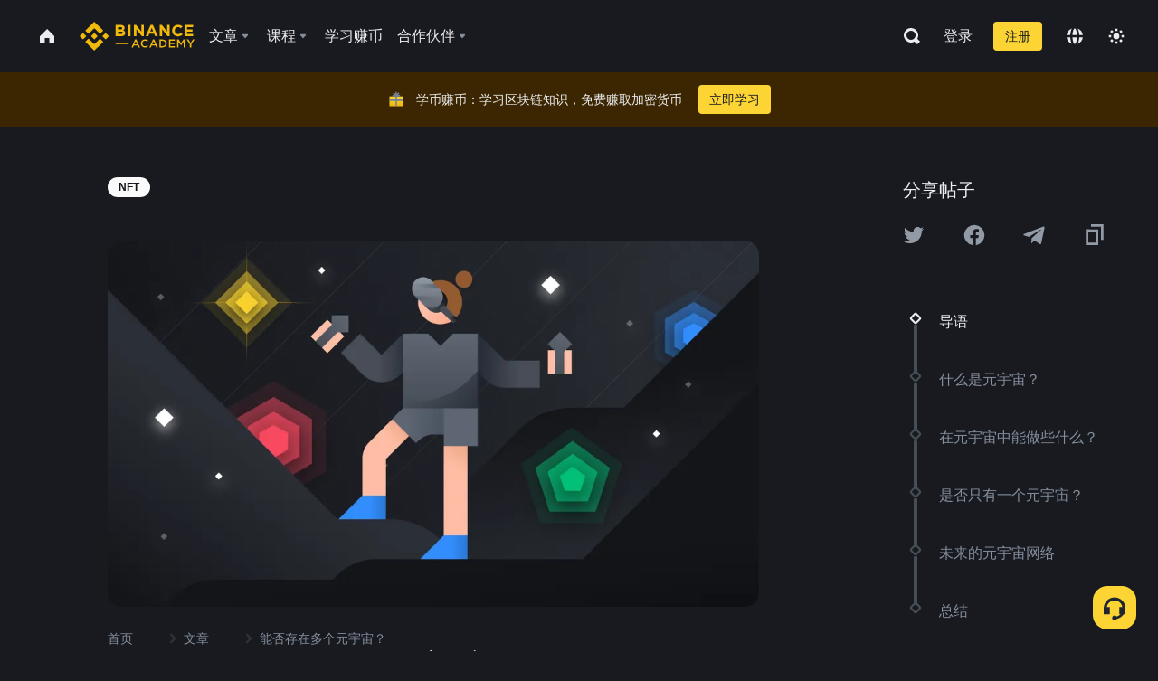

--- FILE ---
content_type: text/html; charset=utf-8
request_url: https://www.binance.com/zh-CN/academy/articles/can-there-be-more-than-one-metaverse
body_size: 84008
content:
<!doctype html>
<html bn-lang="zh-CN" lang="zh-CN" dir="ltr" path-prefix="/zh-CN">
<head>
  <meta name="viewport" content="width=device-width,minimum-scale=1,maximum-scale=1,initial-scale=1,user-scalable=no" data-shuvi-head="true" /><meta charset="utf-8" /><title data-shuvi-head="true">能否存在多个元宇宙？ </title><meta name="twitter:card" content="summary_large_image" data-shuvi-head="true" /><meta name="twitter:site" content="@BinanceAcademy" data-shuvi-head="true" /><meta name="twitter:creator" content="@BinanceAcademy" data-shuvi-head="true" /><meta property="og:url" content="https://www.binance.com/zh-CN/academy/articles/can-there-be-more-than-one-metaverse" data-shuvi-head="true" /><meta property="og:image:alt" content="Binance Academy" data-shuvi-head="true" /><meta property="og:site_name" content="Binance Academy" data-shuvi-head="true" /><meta name="description" content="我们有望在将来见证到多个独立的元宇宙，但有很大概率各个元宇宙之间互通互联，将为大众提供统一的元宇宙体验。
" data-shuvi-head="true" /><meta property="og:title" content="能否存在多个元宇宙？  | Binance Academy" data-shuvi-head="true" /><meta property="og:description" content="我们有望在将来见证到多个独立的元宇宙，但有很大概率各个元宇宙之间互通互联，将为大众提供统一的元宇宙体验。
" data-shuvi-head="true" /><meta property="og:type" content="article" data-shuvi-head="true" /><meta property="og:image" content="https://public.bnbstatic.com/static/academy/uploads/84e6a0f7a8904e3dbda36e3baec10cf0.png" data-shuvi-head="true" /><meta http-equiv="etag" content="ea9c66c5dc93e9226fb8ad831e841feb5d8c230f" /><meta name="msapplication-TileImage" content="https://bin.bnbstatic.com/static/images/bnb-for/brand.png" /><meta name="theme-color" content="#2e2e2e" data-shuvi-head="true" /><meta name="apple-mobile-web-app-capable" content="yes" data-shuvi-head="true" /><meta name="apple-mobile-web-app-status-bar-style" content="black-translucent" data-shuvi-head="true" /><meta name="ahrefs-site-verification" content="86f2f08131d8239e3a4d73b0179d556eae74fa62209b410a64ff348f74e711ea" data-shuvi-head="true" /><meta name="google-site-verification" content="wyJEt1aEuf8X_of3aofK_Tl5WprWou38Ze4o3ZeeGts" data-shuvi-head="true" /><meta name="naver-site-verification" content="e70af2cacdaf993fe72ef9fd208822bbebc2e028" data-shuvi-head="true" /><meta name="yandex-verification" content="7e56260ff92b3c3f" data-shuvi-head="true" /><meta name="robots" content="index,follow,max-image-preview:large" data-shuvi-head="true" /><link rel="preconnect" href="https://bin.bnbstatic.com" crossorigin="anonymous" /><link rel="preconnect" href="https://public.bnbstatic.com" crossorigin="anonymous" /><link rel="preconnect" href="https://image.binance.vision" data-shuvi-head="true" /><link rel="preload" as="script" href="https://public.bnbstatic.com/unpkg/essential/essential@0.3.64.js" /><link rel="preload" as="script" href="https://public.bnbstatic.com/unpkg/vendor/vendor.umd.0.0.13.production.min.18.2.0.js" /><link rel="preload" href="https://public.bnbstatic.com/static/academy/uploads-original/84e6a0f7a8904e3dbda36e3baec10cf0.png" data-shuvi-head="true" /><link rel="preload" href="https://bin.bnbstatic.com/static/chunks/layout-241d.85baeae8.js" as="script" /><link rel="preload" href="https://bin.bnbstatic.com/static/chunks/layout-0aec.d95d432e.js" as="script" /><link rel="preload" href="https://bin.bnbstatic.com/static/chunks/page-2e11.fec9970f.js" as="script" /><link rel="preload" as="script" href="https://bin.bnbstatic.com/static/configs/newbase/common-widget-icon.js" /><link rel="preload" as="script" href="https://public.bnbstatic.com/unpkg/themis/themis@0.0.39.js" /><link rel="preload" as="script" href="https://public.bnbstatic.com/unpkg/common-widget/vendor@1.4.18.min.js" /><link rel="preload" as="script" href="https://public.bnbstatic.com/unpkg/common-widget/utils@1.4.18.min.js" /><link rel="preload" as="script" href="https://public.bnbstatic.com/unpkg/common-widget/data@1.4.18.min.js" /><link rel="preload" as="script" href="https://public.bnbstatic.com/unpkg/common-widget/common@1.4.18.min.js" /><link rel="preload" as="script" href="https://bin.bnbstatic.com/static/polyfills.d7582762.js" /><link rel="preload" as="script" href="https://bin.bnbstatic.com/static/webpack-runtime.c002a16d.js" /><link rel="preload" as="script" href="https://bin.bnbstatic.com/static/common/framework.f7c7e847.js" /><link rel="preload" as="script" href="https://bin.bnbstatic.com/static/main.7c99abbd.js" /><link rel="preload" as="script" href="https://public.bnbstatic.com/unpkg/config/remote-config.js" /><link rel="preload" as="script" href="https://bin.bnbstatic.com/static/js/common-widget/common-widget-render-control@0.0.1.js" /><link rel="shortcut icon" href="https://bin.bnbstatic.com/static/images/common/favicon.ico" /><link rel="apple-touch-icon" href="https://bin.bnbstatic.com/static/images/bnb-for/brand.png" /><link rel="icon" href="https://bin.bnbstatic.com/static/images/bnb-for/brand.png" /><link rel="canonical" href="https://www.binance.com/zh-CN/academy/articles/can-there-be-more-than-one-metaverse" data-shuvi-head="true" /><link rel="alternate" href="https://www.binance.com/en/academy/articles/can-there-be-more-than-one-metaverse" hreflang="en" data-shuvi-head="true" /><link rel="alternate" href="https://www.binance.com/fr/academy/articles/can-there-be-more-than-one-metaverse" hreflang="fr" data-shuvi-head="true" /><link rel="alternate" href="https://www.binance.com/pl/academy/articles/can-there-be-more-than-one-metaverse" hreflang="pl" data-shuvi-head="true" /><link rel="alternate" href="https://www.binance.com/zh-CN/academy/articles/can-there-be-more-than-one-metaverse" hreflang="zh-Hans" data-shuvi-head="true" /><link rel="alternate" href="https://www.binance.com/zh-TC/academy/articles/can-there-be-more-than-one-metaverse" hreflang="zh-Hant" data-shuvi-head="true" /><link rel="alternate" href="https://www.binance.com/vi/academy/articles/can-there-be-more-than-one-metaverse" hreflang="vi" data-shuvi-head="true" /><link rel="alternate" href="https://www.binance.com/ar/academy/articles/can-there-be-more-than-one-metaverse" hreflang="ar" data-shuvi-head="true" /><link rel="alternate" href="https://www.binance.com/ru/academy/articles/can-there-be-more-than-one-metaverse" hreflang="ru" data-shuvi-head="true" /><link rel="alternate" href="https://www.binance.com/es/academy/articles/can-there-be-more-than-one-metaverse" hreflang="es" data-shuvi-head="true" /><link rel="alternate" href="https://www.binance.com/pt-BR/academy/articles/can-there-be-more-than-one-metaverse" hreflang="pt-BR" data-shuvi-head="true" /><link rel="alternate" href="https://www.binance.com/it/academy/articles/can-there-be-more-than-one-metaverse" hreflang="it" data-shuvi-head="true" /><link rel="alternate" href="https://www.binance.com/id/academy/articles/can-there-be-more-than-one-metaverse" hreflang="id" data-shuvi-head="true" /><link rel="alternate" href="https://www.binance.com/uk-UA/academy/articles/can-there-be-more-than-one-metaverse" hreflang="uk" data-shuvi-head="true" /><link rel="alternate" href="https://www.binance.com/cs/academy/articles/can-there-be-more-than-one-metaverse" hreflang="cs-CZ" data-shuvi-head="true" /><link rel="alternate" href="https://www.binance.com/bg/academy/articles/can-there-be-more-than-one-metaverse" hreflang="bg" data-shuvi-head="true" /><link rel="alternate" href="https://www.binance.com/lv/academy/articles/can-there-be-more-than-one-metaverse" hreflang="lv" data-shuvi-head="true" /><link rel="alternate" href="https://www.binance.com/sv/academy/articles/can-there-be-more-than-one-metaverse" hreflang="sv" data-shuvi-head="true" /><link rel="alternate" href="https://www.binance.com/sk/academy/articles/can-there-be-more-than-one-metaverse" hreflang="sk" data-shuvi-head="true" /><link rel="alternate" href="https://www.binance.com/da-DK/academy/articles/can-there-be-more-than-one-metaverse" hreflang="da" data-shuvi-head="true" /><link rel="alternate" href="https://www.binance.com/ro/academy/articles/can-there-be-more-than-one-metaverse" hreflang="ro" data-shuvi-head="true" /><link rel="alternate" href="https://www.binance.com/hu/academy/articles/can-there-be-more-than-one-metaverse" hreflang="hu" data-shuvi-head="true" /><link rel="alternate" href="https://www.binance.com/el/academy/articles/can-there-be-more-than-one-metaverse" hreflang="el" data-shuvi-head="true" /><link rel="alternate" href="https://www.binance.com/de/academy/articles/can-there-be-more-than-one-metaverse" hreflang="de" data-shuvi-head="true" /><link rel="alternate" href="https://www.binance.com/ja/academy/articles/can-there-be-more-than-one-metaverse" hreflang="ja" data-shuvi-head="true" /><link rel="alternate" href="https://www.binance.com/az-AZ/academy/articles/can-there-be-more-than-one-metaverse" hreflang="az-AZ" data-shuvi-head="true" /><link rel="alternate" href="https://www.binance.com/kk-KZ/academy/articles/can-there-be-more-than-one-metaverse" hreflang="kk-KZ" data-shuvi-head="true" /><link rel="alternate" href="https://academy.binance.com/et/articles/can-there-be-more-than-one-metaverse" hreflang="et" data-shuvi-head="true" /><link rel="alternate" href="https://academy.binance.com/lt/articles/can-there-be-more-than-one-metaverse" hreflang="lt" data-shuvi-head="true" /><link rel="alternate" href="https://academy.binance.com/ka-GE/articles/can-there-be-more-than-one-metaverse" hreflang="ka" data-shuvi-head="true" /><link rel="alternate" href="https://academy.binance.com/hr-HR/articles/can-there-be-more-than-one-metaverse" hreflang="hr-HR" data-shuvi-head="true" /><link rel="alternate" href="https://academy.binance.com/ky-KG/articles/can-there-be-more-than-one-metaverse" hreflang="ky-KG" data-shuvi-head="true" /><link rel="alternate" hreflang="x-default" href="https://www.binance.com/en/academy/articles/can-there-be-more-than-one-metaverse" data-shuvi-head="true" /><link rel="shortcut icon" href="https://bin.bnbstatic.com/image/academy/ico/favicon.ico" data-shuvi-head="true" /><link rel="icon" type="image/x-icon" sizes="16x16 32x32" href="https://bin.bnbstatic.com/image/academy/ico/favicon.ico" data-shuvi-head="true" /><link rel="icon" sizes="32x32" href="https://bin.bnbstatic.com/image/academy/ico/favicon-32.png" data-shuvi-head="true" /><link rel="icon" sizes="192x192" href="https://bin.bnbstatic.com/image/academy/ico/favicon-192.png" data-shuvi-head="true" /><link rel="apple-touch-icon" sizes="152x152" href="https://bin.bnbstatic.com/image/academy/ico/favicon-152.png" data-shuvi-head="true" /><link rel="apple-touch-icon" sizes="144x144" href="https://bin.bnbstatic.com/image/academy/ico/favicon-144.png" data-shuvi-head="true" /><link rel="apple-touch-icon" sizes="120x120" href="https://bin.bnbstatic.com/image/academy/ico/favicon-120.png" data-shuvi-head="true" /><link rel="apple-touch-icon" sizes="114x114" href="https://bin.bnbstatic.com/image/academy/ico/favicon-114.png" data-shuvi-head="true" /><link rel="apple-touch-icon" sizes="180x180" href="https://bin.bnbstatic.com/image/academy/ico/favicon-180.png" data-shuvi-head="true" /><link rel="apple-touch-icon" sizes="72x72" href="https://bin.bnbstatic.com/image/academy/ico/favicon-72.png" data-shuvi-head="true" /><link rel="apple-touch-icon" sizes="57x57" href="https://bin.bnbstatic.com/image/academy/ico/favicon-57.png" data-shuvi-head="true" /><link rel="manifest" href="/manifest.json" data-shuvi-head="true" /><script id="OneTrust-sdk" nonce="48e94048-0a2e-4902-8a8d-ea3fc0ae0c5b">(function() {const agent = typeof navigator !== 'undefined' ? navigator.userAgent : '';const REGEX_MATCH_CLIENT_TYPE = /BNC\/([0-9.]+) \(([a-zA-Z]+) ([0-9.]+)\)/;const isMiniApp = typeof window !== 'undefined' && window.__NEZHA_BRIDGE__ && !window.__NEZHA_BRIDGE__.postAction;if(REGEX_MATCH_CLIENT_TYPE.test(agent) || isMiniApp){return null;}function getJSON(str) {try {return JSON.parse(str);} catch (e) {return {};}}var AutoBlockScriptMap = getJSON('{"binance.com":"https://cdn.cookielaw.org/consent/e21a0e13-40c2-48a6-9ca2-57738356cdab/OtAutoBlock.js","binance.info":"https://cdn.cookielaw.org/consent/03246444-2043-432d-afae-413a91f535e9/OtAutoBlock.js","binance.me":"https://cdn.cookielaw.org/consent/39df5304-ea83-4bd5-8550-d57bca54d95a/OtAutoBlock.js","binance.bh":"https://cdn.cookielaw.org/consent/0196a4bb-fb7b-7ae6-a24c-893547b9e467/OtAutoBlock.js"}');var SDKStubInfoMap = getJSON('{"binance.com":{"src":"https://cdn.cookielaw.org/scripttemplates/otSDKStub.js","hash":"e21a0e13-40c2-48a6-9ca2-57738356cdab"},"binance.info":{"src":"https://cdn.cookielaw.org/scripttemplates/otSDKStub.js","hash":"03246444-2043-432d-afae-413a91f535e9"},"binance.me":{"src":"https://cdn.cookielaw.org/scripttemplates/otSDKStub.js","hash":"39df5304-ea83-4bd5-8550-d57bca54d95a"}, "binance.bh":{"src":"https://cdn.cookielaw.org/scripttemplates/otSDKStub.js","hash":"0196a4bb-fb7b-7ae6-a24c-893547b9e467"}}');var domain = location.hostname.split('.').slice(-2).join('.');function isString(str) {return str && typeof str === 'string';};var AutoBlockScript = AutoBlockScriptMap[domain];var stubInfo = SDKStubInfoMap[domain] || {};var SDKStubSrc = stubInfo.src;var SDKStubHash = stubInfo.hash;var injectAutoBlock = isString(AutoBlockScript);var injectSDKStub = isString(SDKStubSrc) && isString(SDKStubHash);if (injectAutoBlock) {var script = document.createElement('script');script.src = AutoBlockScript;script.type = 'text/javascript';script.async = false;document.head.appendChild(script);}if (injectSDKStub) {var lang = document.documentElement['bn-lang'] || document.documentElement.lang;var htmlLang = lang && lang.substr(0, 2) || 'en';var script = document.createElement('script');script.src = SDKStubSrc;script.type = 'text/javascript';script.async = false;script.setAttribute('charSet', 'UTF-8');script.setAttribute('data-domain-script', SDKStubHash);script.setAttribute('data-language', htmlLang);document.head.appendChild(script);var s = document.createElement('script');s.type = 'text/javascript';s.innerHTML = 'function OptanonWrapper() {};';s.nonce = '48e94048-0a2e-4902-8a8d-ea3fc0ae0c5b';document.head.appendChild(s);var ss = document.createElement('script');ss.src = 'https://bin.bnbstatic.com/static/one-trust/onetrust-trigger.js';ss.type = 'text/javascript';script.async = false;ss.setAttribute('charSet', 'UTF-8');ss.setAttribute('data-domain-script', SDKStubHash);document.head.appendChild(ss);}}())</script><script id="Reporter-init" nonce="48e94048-0a2e-4902-8a8d-ea3fc0ae0c5b">window._bn_reporter = window._bn_reporter || [];window._bn_reporter_version = '4.3.16';function reportEvent(data) {window._bn_reporter.push(data);}reportEvent({key: "init",data: {"packageName":"academy-web-ui","apiId":"cc1ljun9gpbp8ciciolg","apiDomain":"https://api.saasexch.com","ssr":true,"COMMIT_HEAD":"ea9c66c5dc93e9226fb8ad831e841feb5d8c230f","pikaVersion":"0.6.14","traceId":"691aa434-e830-4662-8d21-90dbeae54ddf","analyticsId":"academy-web-ui,Frontend,cme87sxzs8603260u32z6ky416n"}});const now = Date.now();reportEvent({key: "traceReporter",data: {name: 'PIKA_HTML_ENTRY_START',startTime: now,timestamp: now,id: 1,duration: 0,endTime: now}});window.addEventListener('error', function (event) {try {var _URL, _URL2;var target = event.target || event.srcElement;var isTarget = ['LINK', 'SCRIPT', 'IMG'].indexOf(target.nodeName) !== -1;if (!isTarget) {return;}var link = target.src || target.href;if (window.location.href.indexOf(link) === 0) {return;}var data = {event: {phost: window.location.host,ppath: window.location.pathname,host: (_URL = new URL(link)) === null || _URL === void 0 ? void 0 : _URL.host,path: (_URL2 = new URL(link)) === null || _URL2 === void 0 ? void 0 : _URL2.pathname,net_err_exist: true}};reportEvent({key: "reportMonitorEvent",data: {data: data}});} catch (e) {console.error('static resource monitor', e);}}, true);</script><script type="application/ld+json" data-shuvi-head="true" nonce="48e94048-0a2e-4902-8a8d-ea3fc0ae0c5b">{"@context":"https://schema.org","@type":"Article","datePublished":"2022-09-14T05:08:41.000Z","description":"我们有望在将来见证到多个独立的元宇宙，但有很大概率各个元宇宙之间互通互联，将为大众提供统一的元宇宙体验。","mainEntityOfPage":{"@type":"WebPage","@id":"https://www.binance.com/zh/academy/articles/can-there-be-more-than-one-metaverse"},"headline":"能否存在多个元宇宙？ ","image":["https://public.bnbstatic.com/static/academy/uploads/84e6a0f7a8904e3dbda36e3baec10cf0.png"],"dateModified":"2023-06-15T14:40:52.000Z","author":{"@type":"Person","name":"Binance Academy"},"publisher":{"@type":"Organization","name":"Binance Academy","logo":{"@type":"ImageObject","url":"https://bin.bnbstatic.com/image/academy/apple-touch-icon.png"}}}</script><link rel="stylesheet" href="https://bin.bnbstatic.com/static/css/e7fd988f.chunk.css" /><link rel="stylesheet" href="https://bin.bnbstatic.com/static/css/ddfae176.chunk.css" /><link rel="stylesheet" href="https://bin.bnbstatic.com/static/css/7b29bf44.chunk.css" /><link rel="stylesheet" href="https://public.bnbstatic.com/unpkg/common-widget/extension@1.4.18.css" /><link rel="stylesheet" href="https://public.bnbstatic.com/unpkg/common-widget/vendor@1.4.18.css" /><link rel="stylesheet" href="https://public.bnbstatic.com/unpkg/common-widget/common@1.4.18.css" /><style id="webstudio-universal-uikit-colors" data-shuvi-head="true">body { --color-sell: #F6465D; --color-textSell: #F6465D; --color-sellHover: #FF707E; --color-depthSellBg: #35141D; --color-buy: #0ECB81; --color-textBuy: #0ECB81; --color-buyHover: #32D993; --color-depthBuyBg: #102821; --color-line: #2B3139; --color-outlineHover: #6A4403; --color-primary: #FCD535; --color-primaryHover: #F0B90B; --color-error: #F6465D; --color-errorBg: #35141D; --color-success: #0ECB81; --color-successBg: #102821; --color-disable: #474D57; --color-iconNormal: #848E9C; --color-textWhite: #FFFFFF; --color-textGray: #EAECEF; --color-textBlack: #0B0E11; --color-textPrimary: #EAECEF; --color-textSecondary: #B7BDC6; --color-textThird: #848E9C; --color-textDisabled: #5E6673; --color-textBrand: #F0B90B; --color-textToast: #A37200; --color-bg: #181A20; --color-bg1: #181A20; --color-bg2: #0B0E11; --color-bg3: #2B3139; --color-bg4: #5E6673; --color-bg6: #202630; --color-bg7: #191A1F; --color-popupBg: #1E2329; --color-badgeBg: #2D2A20; --color-selectedBg: #1E2026; --color-gradientBrand: linear-gradient(180deg, #F8D12F 0%, #F0B90B 100%); --color-gradientPrimary: linear-gradient(295.27deg, #15141A 0%, #474D57 84.52%); --color-BasicBg: #181E25; background-color: var(--color-BasicBg); --color-SecondaryBg: #191A1F; --color-Input: #29313D; --color-InputLine: #434C5A; --color-CardBg: #202630; --color-Vessel: #29313D; --color-Line: #333B47; --color-DisableBtn: #434C5A; --color-DisabledText: #707A8A; --color-DisableText: #707A8A; --color-TertiaryText: #4F5867; --color-SecondaryText: #848E9C; --color-PrimaryText: #EAECEF; color: var(--color-PrimaryText); --color-RedGreenBgText: #FFFFFF; --color-EmphasizeText: #FF693D; --color-TextOnGray: #EAECEF; --color-TextOnYellow: #202630; --color-IconNormal: #707A8A; --color-LiteBg1: #FFFFFF; --color-LiteBg2: #FAFAFA; --color-BtnBg: #FCD535; --color-PrimaryYellow: #F0B90B; --color-TextLink: #F0B90B; --color-TradeBg: #0B0E11; --color-TextToast: #F0B90B; --color-DepthSellBg: #35141D; --color-SellHover: #F6465D; --color-Sell: #F6465D; --color-TextSell: #F6465D; --color-DepthBuyBg: #102821; --color-BuyHover: #2EBD85; --color-Buy: #2EBD85; --color-TextBuy: #2EBD85; --color-Error: #F6465D; --color-SuccessBg: #102821; --color-Success: #2EBD85; --color-TagBg: #434C5A; --color-Grid: #333B47; --color-Placeholder: #434C5A; --color-ToastBg: #707A8A; --color-TwoColorIcon: #CACED3; --color-ErrorBg: rgba(246, 70, 93, 0.1); --color-BadgeBg: rgba(240,185,11,0.1); --color-Popup: #202630; --color-Mask: rgba(0, 0, 0, 0.6); --color-WidgetSecondaryBg: rgba(255, 255, 255, 0.08); --color-ContainerBg: #1A1A1A; --color-YellowAlpha01: rgba(252, 213, 53, 0.1); --color-YellowAlpha02: rgba(252, 213, 53, 0.2); --color-RedAlpha01: rgba(246, 60, 85, 0.1); --color-RedAlpha02: rgba(246, 60, 85, 0.2); --color-GreenAlpha01: rgba(40, 164, 115, 0.1); --color-GreenAlpha02: rgba(40, 164, 115, 0.2); --color-ChatBg: #1A1E25; --color-LineAlpha: rgba(255, 255, 255, 0.08); --color-WidgetPrimaryBg: rgba(255, 255, 255, 0.1); --color-ChatBubble: #29313D; --color-ChatBubble2: #2D3E59; --color-ChatInput: rgba(41, 49, 61, 0.95); --color-ChatName: #FFEF87; --color-ChatSysMsg: #1C2229; --color-ChatCard: #212731; --color-ChatCard2: #243042; --color-ChatRed: #30222B; --color-ParagraphText: #EAECEF; }</style><style id="header-footer-global-style" data-shuvi-head="true"> #__APP_HEADER { display: none; } #__APP_FOOTER { display: none; } #__APP_SIDEBAR { display: none; width: 100%; }</style><style data-emotion="0 gpt1ua 1r6yh41 1b5iq0k 14hpydf 1v61pla 5x6ly7 i6ju45 1qn7ove vfu0ph 1l3piql 184cf1x 9tpv1t 6fjuig 1raq60b vd8035 1uoge8i rs1nch 3kwgah 1wz0uwi 9yb1nc 1pzaur4 7bjblz kvcvp2 161v6bq 1ebnygn kxtk92 vurnku lc3py3 1srb089 7j3h8v 1i1uk6i 1589nlc 1pysja1 1xgr03x 6kqcas sdffkd 1mkynsd dn9hvd p5ucyd e17nie vsco81 1t100c7 11vxal7 2vncqk gey7ei jaa7jg 912yg7 1mizem0 1dhhx95 4cffwv 81xrsn gez02j cerzed yhaz4t 1vkvfxu vq45pg k8ptnh 16jcxb6 ce9xkk 1hyfx7x 72bqas 11r9jcz 1n5t02q 19midj6 1wnc168 1h690ep 15e7zpq gbh2au 80dcm8 1sg6x9n 1dpv2l8 klm9o7 ofovah 9uy14h 4151bc 1ouokj1 8sesaq 1bzb8nq exuvue 1uob4wx 17ajlgz 1v5nip4 q0otfg 1na5z9x 1w61aiz 1jwvkbr 13mvpid uj36ri l5kcek 1gt3d73 16vp4e4 1q9ubii 14svusm 1me7odh 1gtiget w16pwf klxly9 19tzqe5 cye2yi uivgo rrl3y3 ms83d 1mfvteg 12ke8jn 1y6whvv 8n45wr s1f3ec aa2yx7 1uhxyyb wcquo4 1olcmky 14bgbm8 zzqkfp 1u83isv 1h71c3u 1ds83c4 1bhd1jv mxw3i0 1m7wotv 146b2k0 tyfyof 190yvx7 1yjvs5a hy4spq 1xq39uu 11vn4ca z2h5go 1j75qc1 16ht4fr 1urk028 fbxu07 kvhcte 1iqe90x 1ylexj7 jyb3wi 10vx56p n840jb sem8rv 9gsdo8 y8fvs3 19isz4n rt5tsv wmdkuy 178mx5l 1g8a46g i0wrvs 7om86i 16q9gkz 19memkk 1xvgv7v 1umq912 1e09tat 150guxl 1kcjytu 7xpimc 1dppqwg 1j7lcvj s6fc93 1b3jcwj 7w2sz5 aw8b5k trujsm 1t22upd 10q2gn9 11x5pqs 2aitzv 182lng5 1ur574i 9q4ls1 animation-hqgv56 l0inxp">.css-gpt1ua{position:fixed;top:80px;right:16px;max-height:100%;max-width:343px;width:100%;z-index:9;pointer-events:none;}.css-1r6yh41{position:relative;height:80px;-webkit-box-pack:justify;-webkit-justify-content:space-between;-ms-flex-pack:justify;justify-content:space-between;-webkit-align-items:center;-webkit-box-align:center;-ms-flex-align:center;align-items:center;background-color:#181A20;color:#EAECEF;padding-left:16px;padding-right:16px;display:-webkit-box;display:-webkit-flex;display:-ms-flexbox;display:flex;}@media screen and (min-width:768px){.css-1r6yh41{padding-left:24px;padding-right:24px;}}.css-1b5iq0k{-webkit-flex:0 0 127px;-ms-flex:0 0 127px;flex:0 0 127px;width:127px;margin-left:8px;margin-right:8px;}.css-14hpydf{color:#F0B90B;width:100%;display:block;}.css-1v61pla{box-sizing:border-box;margin:0;min-width:0;display:none;color:#EAECEF;width:100%;-webkit-align-items:center;-webkit-box-align:center;-ms-flex-align:center;align-items:center;}@media screen and (min-width:768px){.css-1v61pla{display:none;}}@media screen and (min-width:1200px){.css-1v61pla{display:-webkit-box;display:-webkit-flex;display:-ms-flexbox;display:flex;}}.css-5x6ly7{box-sizing:border-box;margin:0;min-width:0;display:-webkit-box;display:-webkit-flex;display:-ms-flexbox;display:flex;-webkit-flex:1;-ms-flex:1;flex:1;-webkit-align-items:center;-webkit-box-align:center;-ms-flex-align:center;align-items:center;}.css-i6ju45{margin-left:8px;margin-right:8px;display:-webkit-inline-box;display:-webkit-inline-flex;display:-ms-inline-flexbox;display:inline-flex;position:relative;}.css-i6ju45:hover::after,.css-i6ju45:focus-within::after{bottom:auto;border-color:transparent transparent #FFFFFF transparent;display:block;-webkit-filter:drop-shadow(0px -1px 1px rgba(0,0,0,0.1));filter:drop-shadow(0px -1px 1px rgba(0,0,0,0.1));left:50%;margin-left:-8px;right:auto;top:100%;}.css-i6ju45.wrapper--open .e8b2x31{display:block;}.css-1qn7ove{-webkit-align-items:center;-webkit-box-align:center;-ms-flex-align:center;align-items:center;display:-webkit-box;display:-webkit-flex;display:-ms-flexbox;display:flex;height:40px;line-height:40px;-webkit-align-items:center;-webkit-box-align:center;-ms-flex-align:center;align-items:center;}.css-vfu0ph{box-sizing:border-box;margin:0;min-width:0;font-size:16ppx;outline:none;cursor:pointer;color:#EAECEF;-webkit-align-items:center;-webkit-box-align:center;-ms-flex-align:center;align-items:center;position:relative;-webkit-text-decoration:none;text-decoration:none;height:40px;line-height:40px;}.css-vfu0ph.active,.css-vfu0ph:hover{color:#F0B90B;}.css-1l3piql{box-sizing:border-box;margin:0;min-width:0;color:#848E9C;width:16px;height:16px;font-size:16px;fill:#EAECEF;fill:#848E9C;width:1em;height:1em;}.css-184cf1x{display:none;position:absolute;width:-webkit-max-content;width:-moz-max-content;width:max-content;z-index:1000;bottom:auto;left:auto;padding:20px 0 0 0;right:auto;top:100%;}.css-9tpv1t{background-color:#1E2329;border-radius:4px;box-shadow:0px 0px 20px rgba(0,0,0,0.08);position:relative;}.css-6fjuig{box-sizing:border-box;margin:0;min-width:0;display:-webkit-box;display:-webkit-flex;display:-ms-flexbox;display:flex;-webkit-flex-direction:column;-ms-flex-direction:column;flex-direction:column;padding:24px;padding-bottom:16px;}.css-1raq60b{box-sizing:border-box;margin:0;min-width:0;display:-webkit-box;display:-webkit-flex;display:-ms-flexbox;display:flex;-webkit-flex-direction:column;-ms-flex-direction:column;flex-direction:column;}@media screen and (min-width:1200px){.css-1raq60b{-webkit-flex-direction:row;-ms-flex-direction:row;flex-direction:row;}}.css-vd8035{box-sizing:border-box;margin:0;min-width:0;display:-webkit-box;display:-webkit-flex;display:-ms-flexbox;display:flex;-webkit-align-items:center;-webkit-box-align:center;-ms-flex-align:center;align-items:center;border-radius:8px;background:transparent;cursor:pointer;min-width:200px;}.css-vd8035 extraHeadline{font-weight:600;font-size:56px;line-height:64px;}.css-vd8035 headline1{font-weight:600;font-size:48px;line-height:56px;}.css-vd8035 headline2{font-weight:600;font-size:40px;line-height:48px;}.css-vd8035 headline3{font-weight:600;font-size:32px;line-height:40px;}.css-vd8035 headline4{font-weight:600;font-size:28px;line-height:36px;}.css-vd8035 headline5{font-weight:600;font-size:24px;line-height:32px;}.css-vd8035 headline6{font-weight:500;font-size:20px;line-height:28px;}.css-vd8035 largeBody{font-weight:400;font-size:20px;line-height:28px;}.css-vd8035 mediumBody{font-weight:300;font-size:18px;line-height:28px;}.css-vd8035 subtitle1{font-weight:500;font-size:16px;line-height:24px;}.css-vd8035 subtitle2{font-weight:500;font-size:14px;line-height:20px;}.css-vd8035 body1{font-weight:400;font-size:16px;line-height:24px;}.css-vd8035 body2{font-weight:400;font-size:14px;line-height:20px;}.css-vd8035 captionSub{font-weight:500;font-size:12px;line-height:16px;}.css-vd8035 caption{font-weight:400;font-size:12px;line-height:16px;}.css-vd8035 largeLink{font-weight:500;font-size:20px;line-height:20px;-webkit-text-decoration:underline;text-decoration:underline;}.css-vd8035 linkBody{font-weight:500;font-size:14px;line-height:20px;-webkit-text-decoration:underline;text-decoration:underline;}.css-vd8035 addressLink{font-weight:400;font-size:14px;line-height:20px;-webkit-text-decoration:underline;text-decoration:underline;}.css-vd8035 linkCaption{font-weight:500;font-size:12px;line-height:16px;-webkit-text-decoration:underline;text-decoration:underline;}.css-vd8035 primaryNum1{font-weight:600;font-size:32px;line-height:40px;}.css-vd8035 primaryNum2{font-weight:600;font-size:28px;line-height:36px;}.css-vd8035 primaryNum3{font-weight:600;font-size:24px;line-height:32px;}.css-vd8035 secondaryNum1{font-weight:500;font-size:20px;line-height:28px;}.css-vd8035 secondaryNum2{font-weight:500;font-size:16px;line-height:24px;}.css-vd8035 tertiaryNum1{font-weight:500;font-size:14px;line-height:20px;}.css-vd8035 tertiaryNum2{font-weight:500;font-size:12px;line-height:16px;}.css-vd8035 tertiaryNum3{font-weight:400;font-size:12px;line-height:16px;}.css-vd8035 formLabel{font-weight:400;font-size:14px;line-height:16px;color:#EAECEF;}.css-vd8035 formLabelSmall{font-weight:400;font-size:12px;line-height:16px;color:#EAECEF;}.css-vd8035 formLabelDisabled{font-weight:400;font-size:14px;line-height:16px;color:#5E6673;cursor:not-allowed;}.css-vd8035 formLabelSmallDisabled{font-weight:400;font-size:12px;line-height:16px;color:#5E6673;cursor:not-allowed;}.css-vd8035 checkbox{font-weight:400;font-size:14px;line-height:1.43;color:#EAECEF;cursor:pointer;}.css-vd8035 checkboxDisabled{font-weight:400;font-size:14px;line-height:1.43;color:#5E6673;cursor:not-allowed;}.css-vd8035 infoHelperText{height:24px;line-height:24px;font-size:12px;color:#848E9C;}.css-vd8035 errorHelperText{height:24px;line-height:24px;font-size:12px;color:#F6465D;}.css-vd8035 dottedUnderline{font-weight:400;font-size:14px;line-height:16px;color:#EAECEF;border-bottom-width:1px;border-bottom-style:dashed;border-bottom-color:#848E9C;}.css-vd8035 title2{font-weight:600;font-size:48px;line-height:56px;}.css-vd8035 title3{font-weight:600;font-size:40px;line-height:48px;}.css-vd8035 title4{font-weight:600;font-size:32px;line-height:40px;}.css-vd8035 title5{font-weight:600;font-size:24px;line-height:28px;}.css-vd8035 largeText{font-weight:400;font-size:24px;line-height:28px;}.css-vd8035 title6{font-weight:500;font-size:20px;line-height:24px;}.css-vd8035 heading{font-family:inherit;line-height:1.25;font-weight:heading;}.css-vd8035 display{font-family:inherit;font-weight:heading;line-height:1.25;font-size:28px;}@media screen and (min-width:768px){.css-vd8035 display{font-size:32px;}}@media screen and (min-width:1200px){.css-vd8035 display{font-size:7px;}}.css-vd8035 caps{text-transform:uppercase;-webkit-letter-spacing:0.1em;-moz-letter-spacing:0.1em;-ms-letter-spacing:0.1em;letter-spacing:0.1em;}.css-vd8035 h1{font-weight:600;font-size:24px;line-height:30px;}@media screen and (min-width:768px){.css-vd8035 h1{font-size:28px;line-height:32px;}}@media screen and (min-width:1200px){.css-vd8035 h1{font-size:32px;line-height:40px;}}.css-vd8035 h2{font-weight:400;font-size:24px;line-height:30px;}.css-vd8035 h3{font-weight:500;font-size:20px;line-height:28px;}.css-vd8035 h4{font-weight:600;font-size:16px;line-height:22px;}.css-vd8035 h5{font-weight:600;font-size:16px;}.css-vd8035 h6{font-weight:600;font-size:14px;}.css-vd8035 label1{font-weight:500;font-size:20px;line-height:26px;}.css-vd8035 label2{font-weight:500;font-size:16px;line-height:22px;}@media screen and (min-width:768px){.css-vd8035 label2{font-size:18px;line-height:24px;}}.css-vd8035 label3{font-weight:400;font-size:16px;line-height:22px;}@media screen and (min-width:768px){.css-vd8035 label3{font-weight:500;}}.css-vd8035 label4{font-weight:500;font-size:14px;line-height:20px;}.css-vd8035 label5{font-weight:400;font-size:14px;line-height:20px;}.css-vd8035 label6{font-weight:400;font-size:13px;line-height:18px;}.css-vd8035 label7{font-weight:500;font-size:12px;line-height:16px;}.css-vd8035 label8{font-weight:400;font-size:12px;line-height:16px;}.css-vd8035 p1{font-weight:400;font-size:14px;line-height:20px;}.css-vd8035 p2{font-weight:400;font-size:12px;}.css-1uoge8i{box-sizing:border-box;margin:0;min-width:0;margin-right:16px;}.css-rs1nch{box-sizing:border-box;margin:0;min-width:0;display:-webkit-box;display:-webkit-flex;display:-ms-flexbox;display:flex;border-radius:50%;-webkit-box-pack:center;-webkit-justify-content:center;-ms-flex-pack:center;justify-content:center;-webkit-align-items:center;-webkit-box-align:center;-ms-flex-align:center;align-items:center;width:40px;height:40px;background-color:#2B3139;}.css-3kwgah{box-sizing:border-box;margin:0;min-width:0;color:currentColor;width:24px;height:24px;font-size:24px;fill:#EAECEF;fill:currentColor;width:1em;height:1em;}.css-1wz0uwi{box-sizing:border-box;margin:0;min-width:0;display:-webkit-box;display:-webkit-flex;display:-ms-flexbox;display:flex;-webkit-flex-direction:column;-ms-flex-direction:column;flex-direction:column;-webkit-align-items:flex-start;-webkit-box-align:flex-start;-ms-flex-align:flex-start;align-items:flex-start;}.css-9yb1nc{box-sizing:border-box;margin:0;min-width:0;font-size:14px;font-weight:500;line-height:20px;width:242px;white-space:nowrap;overflow:hidden;text-overflow:ellipsis;}.css-1pzaur4{box-sizing:border-box;margin:0;min-width:0;font-size:14px;font-weight:400;line-height:20px;color:#848E9C;}.css-7bjblz{box-sizing:border-box;margin:0;min-width:0;margin-top:16px;}@media screen and (min-width:1200px){.css-7bjblz{margin-top:0;}}.css-kvcvp2{box-sizing:border-box;margin:0;min-width:0;display:-webkit-box;display:-webkit-flex;display:-ms-flexbox;display:flex;-webkit-box-flex:1;-webkit-flex-grow:1;-ms-flex-positive:1;flex-grow:1;-webkit-flex-direction:column;-ms-flex-direction:column;flex-direction:column;}.css-161v6bq{box-sizing:border-box;margin:0;min-width:0;font-weight:500;font-size:14px;line-height:20px;padding-top:16px;padding-bottom:16px;color:#5E6673;}.css-1ebnygn{padding-bottom:16px;}.css-kxtk92{box-sizing:border-box;margin:0;min-width:0;color:#F0B90B;width:24px;height:24px;font-size:24px;fill:#EAECEF;fill:#F0B90B;width:1em;height:1em;}.css-vurnku{box-sizing:border-box;margin:0;min-width:0;}.css-lc3py3{box-sizing:border-box;margin:0;min-width:0;padding-bottom:16px;}.css-1srb089{box-sizing:border-box;margin:0;min-width:0;padding-left:24px;padding-right:24px;padding-bottom:8px;}.css-7j3h8v{box-sizing:border-box;margin:0;min-width:0;display:-webkit-box;display:-webkit-flex;display:-ms-flexbox;display:flex;border-radius:8px;padding:16px;}.css-1i1uk6i{box-sizing:border-box;margin:0;min-width:0;margin-right:16px;width:202px;}.css-1589nlc{box-sizing:border-box;margin:0;min-width:0;display:-webkit-box;display:-webkit-flex;display:-ms-flexbox;display:flex;border-radius:8px;cursor:pointer;padding:13px 16px;-webkit-box-pack:justify;-webkit-justify-content:space-between;-ms-flex-pack:justify;justify-content:space-between;-webkit-align-items:center;-webkit-box-align:center;-ms-flex-align:center;align-items:center;}.css-1589nlc:hover{background-color:#2B3139;}.css-1589nlc:hover .child{opacity:1;}.css-1pysja1{box-sizing:border-box;margin:0;min-width:0;-webkit-flex:1;-ms-flex:1;flex:1;}.css-1xgr03x{vertical-align:middle;width:16px;height:16px;}.css-6kqcas{box-sizing:border-box;margin:0;min-width:0;border-radius:8px;background-color:#2B3139;width:320px;}.css-sdffkd{box-sizing:border-box;margin:0;min-width:0;display:-webkit-box;display:-webkit-flex;display:-ms-flexbox;display:flex;cursor:pointer;padding:13px 16px;-webkit-box-pack:justify;-webkit-justify-content:space-between;-ms-flex-pack:justify;justify-content:space-between;-webkit-align-items:center;-webkit-box-align:center;-ms-flex-align:center;align-items:center;}.css-sdffkd:hover{background-color:#2B3139;}.css-sdffkd:hover .child{opacity:1;}.css-1mkynsd{opacity:0;-webkit-transition:all .3s ease-in-out;transition:all .3s ease-in-out;vertical-align:middle;width:16px;height:16px;color:#C99400;}.css-dn9hvd{box-sizing:border-box;margin:0;min-width:0;font-size:16ppx;outline:none;cursor:pointer;color:#EAECEF;-webkit-align-items:center;-webkit-box-align:center;-ms-flex-align:center;align-items:center;position:relative;-webkit-text-decoration:none;text-decoration:none;height:40px;line-height:40px;margin-left:8px;margin-right:8px;}.css-dn9hvd.active,.css-dn9hvd:hover{color:#F0B90B;}.css-p5ucyd{box-sizing:border-box;margin:0;min-width:0;display:-webkit-box;display:-webkit-flex;display:-ms-flexbox;display:flex;border-radius:8px;-webkit-align-items:center;-webkit-box-align:center;-ms-flex-align:center;align-items:center;border-radius:8px;background:transparent;cursor:pointer;min-width:200px;padding:16px;}.css-p5ucyd default{word-break:keep-all;color:#181A20;border-radius:4px;min-height:24px;border:none;}.css-p5ucyd default:disabled{cursor:not-allowed;background-image:none;background-color:#474D57;color:#5E6673;}.css-p5ucyd default:hover:not(:disabled):not(:active){box-shadow:none;}.css-p5ucyd default.inactive{opacity:0.3;cursor:not-allowed;}.css-p5ucyd primary{word-break:keep-all;color:#181A20;border-radius:4px;min-height:24px;border:none;background-image:none;background-color:#FCD535;}.css-p5ucyd primary:disabled{cursor:not-allowed;background-image:none;background-color:#474D57;color:#5E6673;}.css-p5ucyd primary:hover:not(:disabled):not(:active){box-shadow:none;}.css-p5ucyd primary.inactive{background-color:#FCD535;opacity:0.3;color:#181A20;cursor:not-allowed;}.css-p5ucyd primary:hover:not(:disabled):not(:active):not(.inactive){box-shadow:none;background-image:none;background-color:#FCD535;opacity:0.9;}.css-p5ucyd primary:active:not(:disabled):not(.inactive){background-image:none;background-color:#F0B90B;}.css-p5ucyd primary:disabled:not(.inactive){background-color:#474D57;color:#5E6673;cursor:not-allowed;}.css-p5ucyd secondary{word-break:keep-all;color:#EAECEF;border-radius:4px;min-height:24px;border:none;background-color:#474D57;background-image:none;}.css-p5ucyd secondary:disabled{cursor:not-allowed;box-shadow:none;color:#5E6673;background-color:#2B3139;}.css-p5ucyd secondary:hover:not(:disabled):not(:active){box-shadow:none;}.css-p5ucyd secondary.inactive{background-color:#474D57;opacity:0.3;cursor:not-allowed;}.css-p5ucyd secondary:hover:not(:disabled):not(:active):not(.inactive){box-shadow:none;background-image:none;background-color:#2B3139;}.css-p5ucyd secondary:active:not(:disabled):not(.inactive){box-shadow:none;background-color:#5E6673;color:#EAECEF;}.css-p5ucyd quiet{word-break:keep-all;color:#EAECEF;border-radius:4px;min-height:24px;border:none;background-color:transparent;}.css-p5ucyd quiet:disabled{cursor:not-allowed;background-image:none;background-color:#474D57;color:#5E6673;}.css-p5ucyd quiet:hover:not(:disabled):not(:active){box-shadow:none;}.css-p5ucyd quiet.inactive{opacity:0.7;cursor:not-allowed;}.css-p5ucyd quiet:disabled:not(.inactive){background-color:transparent;color:#5E6673;}.css-p5ucyd quiet:hover:not(:disabled):not(:active):not(.inactive){color:#F0B90B;}.css-p5ucyd quiet:active:not(:disabled):not(.inactive){background-color:#3C2601;}.css-p5ucyd text{word-break:keep-all;color:#181A20;border-radius:4px;min-height:24px;border:none;background-color:transparent;}.css-p5ucyd text:disabled{cursor:not-allowed;background-image:none;background-color:#474D57;color:#5E6673;}.css-p5ucyd text:hover:not(:disabled):not(:active){box-shadow:none;}.css-p5ucyd text.inactive{opacity:0.7;cursor:not-allowed;}.css-p5ucyd text:disabled:not(.inactive){background-color:transparent;color:#5E6673;}.css-p5ucyd text:hover:not(:disabled):not(:active):not(.inactive){color:#F0B90B;}.css-p5ucyd text:active:not(:disabled):not(.inactive){background-color:#3C2601;}.css-p5ucyd round{word-break:keep-all;color:#F0B90B;border-radius:16px;min-height:24px;border:none;background-color:#2B3139;}.css-p5ucyd round:disabled{cursor:not-allowed;background-image:none;background-color:#474D57;color:#5E6673;}.css-p5ucyd round:hover:not(:disabled):not(:active){box-shadow:none;}.css-p5ucyd round.inactive{background-color:#2B3139;opacity:0.3;cursor:not-allowed;}.css-p5ucyd round:disabled:not(.inactive){background-color:#2B3139;color:#5E6673;}.css-p5ucyd round:hover:not(:disabled):not(:active):not(.inactive){color:#F0B90B;background-color:#2B3139;}.css-p5ucyd round:active:not(:disabled):not(.inactive){background-color:#474D57;}.css-p5ucyd graytype{word-break:keep-all;color:#FFFFFF;border-radius:4px;min-height:24px;border:none;background-color:#B7BDC6;}.css-p5ucyd graytype:disabled{cursor:not-allowed;background-image:none;background-color:#474D57;color:#5E6673;}.css-p5ucyd graytype:hover:not(:disabled):not(:active){box-shadow:none;}.css-p5ucyd graytype.inactive{background-color:#5E6673;opacity:0.3;cursor:not-allowed;}.css-p5ucyd graytype:disabled:not(.inactive){background-color:transparent;color:#5E6673;}.css-p5ucyd graytype:hover:not(:disabled):not(:active):not(.inactive){background-color:#EAECEF;color:#1E2329;}.css-p5ucyd graytype:active:not(:disabled):not(.inactive){background-color:#EAECEF;color:#1E2329;}@media screen and (min-width:768px){.css-p5ucyd{border-radius:8px;}}@media screen and (min-width:1200px){.css-p5ucyd{border-radius:0;}}.css-p5ucyd:hover{background:#2B3139;}.css-e17nie{box-sizing:border-box;margin:0;min-width:0;font-size:14px;font-weight:500;line-height:20px;}.css-vsco81{box-sizing:border-box;margin:0;min-width:0;display:-webkit-box;display:-webkit-flex;display:-ms-flexbox;display:flex;margin-right:12px;position:relative;-webkit-align-items:center;-webkit-box-align:center;-ms-flex-align:center;align-items:center;height:48px;}@media screen and (max-width:768px){.css-vsco81{position:initial;}}.css-1t100c7{box-sizing:border-box;margin:0;min-width:0;display:-webkit-box;display:-webkit-flex;display:-ms-flexbox;display:flex;visibility:visible;}.css-11vxal7{box-sizing:border-box;margin:0;min-width:0;-webkit-appearance:none;-moz-appearance:none;appearance:none;-webkit-user-select:none;-moz-user-select:none;-ms-user-select:none;user-select:none;cursor:pointer;overflow:hidden;text-overflow:ellipsis;white-space:nowrap;display:-webkit-inline-box;display:-webkit-inline-flex;display:-ms-inline-flexbox;display:inline-flex;-webkit-align-items:center;-webkit-box-align:center;-ms-flex-align:center;align-items:center;-webkit-box-pack:center;-webkit-justify-content:center;-ms-flex-pack:center;justify-content:center;box-sizing:border-box;font-size:14px;font-family:inherit;font-weight:500;text-align:center;-webkit-text-decoration:none;text-decoration:none;outline:none;padding-left:12px;padding-right:12px;padding-top:6px;padding-bottom:6px;line-height:20px;min-width:52px;word-break:keep-all;color:#F0B90B;border-radius:4px;min-height:24px;border:none;background-color:transparent;min-width:auto;color:#EAECEF;font-weight:400;padding-right:0;}.css-11vxal7:disabled{cursor:not-allowed;background-image:none;background-color:#474D57;color:#5E6673;}.css-11vxal7:hover:not(:disabled):not(:active){box-shadow:none;}.css-11vxal7.inactive{opacity:0.7;cursor:not-allowed;}.css-11vxal7:disabled:not(.inactive){background-color:transparent;color:#5E6673;}.css-11vxal7:hover:not(:disabled):not(:active):not(.inactive){color:#F0B90B;}.css-11vxal7:active:not(:disabled):not(.inactive){background-color:#3C2601;}.css-11vxal7:active:not(:disabled):not(.inactive){background-color:transparent;}.css-2vncqk{position:absolute;background-color:#181A20;right:0;top:0;overflow:hidden;width:0;}@media screen and (max-width:768px){.css-2vncqk{width:0;padding:16px 0;}}.css-gey7ei{box-sizing:border-box;margin:0;min-width:0;display:-webkit-box;display:-webkit-flex;display:-ms-flexbox;display:flex;-webkit-align-items:center;-webkit-box-align:center;-ms-flex-align:center;align-items:center;color:#B7BDC6;font-size:14px;}.css-jaa7jg{box-sizing:border-box;margin:0;min-width:0;display:-webkit-inline-box;display:-webkit-inline-flex;display:-ms-inline-flexbox;display:inline-flex;position:relative;margin-top:0px;margin-bottom:0px;-webkit-align-items:center;-webkit-box-align:center;-ms-flex-align:center;align-items:center;line-height:1.6;height:48px;background-color:#2B3139;border-radius:4px;border-width:1px;border-style:solid;border-color:transparent;padding-left:15px;padding-right:15px;}.css-jaa7jg.bn-input-status-focus .bn-input-label{top:-32px;}.css-jaa7jg.bn-input-status-focus{background-color:transparent;border-width:1px;border-style:solid;border-color:#F0B90B;}.css-jaa7jg.bn-input-status-disabled{background-color:#474D57;opacity:0.7;}.css-jaa7jg.bn-input-status-disabled > input{color:#5E6673;}.css-jaa7jg.bn-input-status-error{border-color:#F6465D;}.css-jaa7jg input{color:#EAECEF;font-size:14px;border-radius:4px;padding-left:12px;padding-right:12px;}.css-jaa7jg input:-webkit-autofill{-webkit-transition:color 99999s ease-in-out 0s,background-color 99999s ease-in-out 0s;transition:color 99999s ease-in-out 0s,background-color 99999s ease-in-out 0s;}.css-jaa7jg .bn-input-prefix{-webkit-flex-shrink:0;-ms-flex-negative:0;flex-shrink:0;margin-right:4px;font-size:14px;}.css-jaa7jg .bn-input-suffix{-webkit-flex-shrink:0;-ms-flex-negative:0;flex-shrink:0;margin-left:4px;margin-right:4px;font-size:14px;}@media screen and (max-width:768px){.css-jaa7jg{width:100%;}}.css-912yg7{box-sizing:border-box;margin:0;min-width:0;color:#5E6673;width:24px;height:24px;font-size:24px;fill:#EAECEF;fill:#5E6673;display:-webkit-box;display:-webkit-flex;display:-ms-flexbox;display:flex;-webkit-align-items:center;-webkit-box-align:center;-ms-flex-align:center;align-items:center;width:1em;height:1em;}.css-1mizem0{box-sizing:border-box;margin:0;min-width:0;width:100%;height:100%;padding:0;outline:none;border:none;background-color:inherit;opacity:1;}.css-1mizem0::-webkit-input-placeholder{color:#5E6673;font-size:14px;}.css-1mizem0::-moz-placeholder{color:#5E6673;font-size:14px;}.css-1mizem0:-ms-input-placeholder{color:#5E6673;font-size:14px;}.css-1mizem0::placeholder{color:#5E6673;font-size:14px;}.css-1dhhx95{box-sizing:border-box;margin:0;min-width:0;color:currentColor;width:16px;height:16px;font-size:16px;fill:#EAECEF;fill:currentColor;display:-webkit-box;display:-webkit-flex;display:-ms-flexbox;display:flex;-webkit-align-items:center;-webkit-box-align:center;-ms-flex-align:center;align-items:center;cursor:pointer;color:#5E6673;width:1em;height:1em;}.css-4cffwv{box-sizing:border-box;margin:0;min-width:0;display:-webkit-box;display:-webkit-flex;display:-ms-flexbox;display:flex;}.css-81xrsn{box-sizing:border-box;margin:0;min-width:0;display:-webkit-box;display:-webkit-flex;display:-ms-flexbox;display:flex;-webkit-box-pack:center;-webkit-justify-content:center;-ms-flex-pack:center;justify-content:center;}.css-gez02j{display:-webkit-inline-box;display:-webkit-inline-flex;display:-ms-inline-flexbox;display:inline-flex;position:relative;}.css-gez02j:hover::after,.css-gez02j:focus-within::after{bottom:auto;border-color:transparent transparent #FFFFFF transparent;display:block;-webkit-filter:drop-shadow(0px -1px 1px rgba(0,0,0,0.1));filter:drop-shadow(0px -1px 1px rgba(0,0,0,0.1));inset-inline-start:50%;margin-inline-start:-8px;inset-inline-end:auto;top:100%;}.css-gez02j.wrapper--open .e8b2x31{display:block;}.css-cerzed{box-sizing:border-box;margin:0;min-width:0;-webkit-appearance:none;-moz-appearance:none;appearance:none;-webkit-user-select:none;-moz-user-select:none;-ms-user-select:none;user-select:none;cursor:pointer;overflow:hidden;text-overflow:ellipsis;white-space:nowrap;display:-webkit-inline-box;display:-webkit-inline-flex;display:-ms-inline-flexbox;display:inline-flex;-webkit-align-items:center;-webkit-box-align:center;-ms-flex-align:center;align-items:center;-webkit-box-pack:center;-webkit-justify-content:center;-ms-flex-pack:center;justify-content:center;box-sizing:border-box;font-size:14px;font-family:inherit;font-weight:500;text-align:center;-webkit-text-decoration:none;text-decoration:none;outline:none;padding-left:12px;padding-right:12px;padding-top:6px;padding-bottom:6px;line-height:20px;min-width:52px;word-break:keep-all;color:#F0B90B;border-radius:4px;min-height:24px;border:none;background-color:transparent;min-width:auto;color:#EAECEF;font-weight:400;}.css-cerzed:disabled{cursor:not-allowed;background-image:none;background-color:#474D57;color:#5E6673;}.css-cerzed:hover:not(:disabled):not(:active){box-shadow:none;}.css-cerzed.inactive{opacity:0.7;cursor:not-allowed;}.css-cerzed:disabled:not(.inactive){background-color:transparent;color:#5E6673;}.css-cerzed:hover:not(:disabled):not(:active):not(.inactive){color:#F0B90B;}.css-cerzed:active:not(:disabled):not(.inactive){background-color:#3C2601;}.css-cerzed:active:not(:disabled):not(.inactive){background-color:transparent;}.css-yhaz4t{display:none;position:absolute;width:-webkit-max-content;width:-moz-max-content;width:max-content;z-index:1000;bottom:auto;inset-inline-start:auto;padding:20px 0 0 0;inset-inline-end:0;top:100%;}.css-1vkvfxu{padding:16px;max-height:400px;display:grid;grid-template-columns:1fr;grid-gap:8px;grid-template-rows:auto;}@media screen and (min-width:1200px){.css-1vkvfxu{max-height:none;}}@media screen and (min-width:1200px){.css-1vkvfxu{grid-template-columns:1fr 1fr;}}.css-vq45pg{display:-webkit-box;display:-webkit-flex;display:-ms-flexbox;display:flex;-webkit-align-items:center;-webkit-box-align:center;-ms-flex-align:center;align-items:center;border-radius:8px;padding:16px;background:transparent;}.css-vq45pg:hover{background:#2B3139;}.css-k8ptnh{box-sizing:border-box;margin:0;min-width:0;color:currentColor;width:20px;height:20px;font-size:20px;fill:#EAECEF;fill:currentColor;cursor:pointer;width:1em;height:1em;}.css-16jcxb6{box-sizing:border-box;margin:0;min-width:0;display:-webkit-box;display:-webkit-flex;display:-ms-flexbox;display:flex;-webkit-align-items:center;-webkit-box-align:center;-ms-flex-align:center;align-items:center;}@media screen and (min-width:768px){.css-16jcxb6{display:-webkit-box;display:-webkit-flex;display:-ms-flexbox;display:flex;}}@media screen and (min-width:1200px){.css-16jcxb6{display:none;}}.css-ce9xkk{box-sizing:border-box;margin:0;min-width:0;color:currentColor;width:24px;height:24px;font-size:24px;fill:#EAECEF;fill:currentColor;width:24px;height:1em;}.css-1hyfx7x{display:none;}.css-72bqas{position:fixed;color:#EAECEF;background:#1E2329;top:0;right:-375px;left:unset;width:100%;max-width:375px;height:100vh;overflow-y:auto;-webkit-transition:right 0.4s;transition:right 0.4s;z-index:11;}.css-11r9jcz{display:-webkit-box;display:-webkit-flex;display:-ms-flexbox;display:flex;-webkit-box-pack:end;-webkit-justify-content:flex-end;-ms-flex-pack:end;justify-content:flex-end;padding:16px 24px;}.css-1n5t02q{vertical-align:middle;color:#848E9C;width:24px;height:intrinsic;}.css-19midj6{padding:16px;}.css-1wnc168{box-sizing:border-box;margin:0;min-width:0;display:-webkit-box;display:-webkit-flex;display:-ms-flexbox;display:flex;cursor:pointer;color:#848E9C;-webkit-align-items:center;-webkit-box-align:center;-ms-flex-align:center;align-items:center;}.css-1wnc168:hover{--currentColor:#F0B90B;color:#F0B90B;background-color:#2B3139;}.css-1h690ep{box-sizing:border-box;margin:0;min-width:0;display:-webkit-box;display:-webkit-flex;display:-ms-flexbox;display:flex;-webkit-flex:1;-ms-flex:1;flex:1;}.css-15e7zpq{gap:16px;-webkit-align-items:center;-webkit-box-align:center;-ms-flex-align:center;align-items:center;display:-webkit-box;display:-webkit-flex;display:-ms-flexbox;display:flex;}.css-gbh2au{color:#EAECEF;}.css-80dcm8{box-sizing:border-box;margin:0;min-width:0;color:currentColor;width:16px;height:16px;font-size:16px;fill:#EAECEF;fill:currentColor;width:1em;height:1em;margin-right:16px;}.css-1sg6x9n{-webkit-transition:max-height 200ms linear;transition:max-height 200ms linear;max-height:0;overflow:hidden;}.css-1dpv2l8{box-sizing:border-box;margin:0;min-width:0;padding:16px;}.css-klm9o7{gap:16px;width:100%;-webkit-align-items:center;-webkit-box-align:center;-ms-flex-align:center;align-items:center;display:-webkit-box;display:-webkit-flex;display:-ms-flexbox;display:flex;}.css-ofovah{-webkit-flex:1 auto;-ms-flex:1 auto;flex:1 auto;-webkit-align-items:center;-webkit-box-align:center;-ms-flex-align:center;align-items:center;display:-webkit-box;display:-webkit-flex;display:-ms-flexbox;display:flex;}.css-9uy14h{width:24px;height:24px;}.css-4151bc{box-sizing:border-box;margin:0;min-width:0;cursor:pointer;-webkit-appearance:none;-moz-appearance:none;appearance:none;margin:0;padding:0;width:40px;height:24px;background-color:#474D57;background-image:#474D57;border:none;border-radius:9999px;}.css-4151bc[aria-checked=true]{background-color:#474D57;background-image:#474D57;}.css-4151bc:focus{outline:none;}.css-4151bc:disabled{cursor:not-allowed;opacity:0.7;}.css-1ouokj1{box-sizing:border-box;margin:0;min-width:0;display:-webkit-box;display:-webkit-flex;display:-ms-flexbox;display:flex;margin-left:3px;margin-right:3px;width:18px;height:18px;border-radius:9999px;box-shadow:0px 1px 2px rgba(20,21,26,0.04),0px 3px 6px rgba(71,77,87,0.04),0px 0px 1px rgba(20,21,26,0.1);background-color:#FFFFFF;-webkit-transition-property:-webkit-transform,border-color;-webkit-transition-property:transform,border-color;transition-property:transform,border-color;-webkit-transition-timing-function:ease-in-out;transition-timing-function:ease-in-out;-webkit-transition-duration:0.2s;transition-duration:0.2s;-webkit-box-pack:center;-webkit-justify-content:center;-ms-flex-pack:center;justify-content:center;-webkit-align-items:center;-webkit-box-align:center;-ms-flex-align:center;align-items:center;}.css-8sesaq{box-sizing:border-box;margin:0;min-width:0;color:#848E9C;width:14px;height:14px;font-size:14px;fill:#EAECEF;fill:#848E9C;width:1em;height:1em;}.css-1bzb8nq{box-sizing:border-box;margin:0;min-width:0;display:none;}.css-exuvue{padding:16px;display:grid;grid-template-columns:1fr;grid-gap:8px;grid-template-rows:auto;}@media screen and (min-width:1200px){.css-exuvue{grid-template-columns:1fr 1fr;}}.css-1uob4wx{background:#181A20;}.css-17ajlgz{margin-left:0;margin-right:0;padding-bottom:40px;padding-left:32px;padding-right:32px;padding-top:40px;display:grid;grid-template-columns:1fr;grid-template-rows:auto;grid-column-gap:16px;}@media screen and (min-width:768px){.css-17ajlgz{max-width:604px;margin-left:auto;margin-right:auto;padding-top:56px;padding-bottom:56px;}}@media screen and (min-width:1200px){.css-17ajlgz{max-width:1040px;}}@media screen and (min-width:768px){.css-17ajlgz{grid-template-columns:1fr 1fr;grid-template-rows:auto 1fr auto auto;}}@media screen and (min-width:1200px){.css-17ajlgz{grid-template-columns:auto 1fr auto;grid-template-rows:auto auto 1fr;}}.css-1v5nip4{margin-bottom:48px;}@media screen and (min-width:768px){.css-1v5nip4{margin-bottom:80px;}}@media screen and (min-width:1200px){.css-1v5nip4{margin-bottom:24px;}}@media screen and (min-width:768px){.css-1v5nip4{grid-column:1 / span 2;grid-row:1;}}@media screen and (min-width:1200px){.css-1v5nip4{grid-column:1;grid-row:1;}}.css-q0otfg{color:#F0B90B;width:225px;}.css-1na5z9x{display:-webkit-box;display:-webkit-flex;display:-ms-flexbox;display:flex;-webkit-flex-direction:column;-ms-flex-direction:column;flex-direction:column;margin-bottom:40px;}@media screen and (min-width:768px){.css-1na5z9x{-webkit-flex-direction:row;-ms-flex-direction:row;flex-direction:row;}}@media screen and (min-width:1200px){.css-1na5z9x{margin-left:56px;margin-right:0;}}@media screen and (min-width:768px){.css-1na5z9x{grid-column:1 / span 2;grid-row:2;}}@media screen and (min-width:1200px){.css-1na5z9x{grid-column:2;grid-row:1 / span 3;}}.css-1w61aiz{margin-bottom:48px;margin-right:0;}@media screen and (min-width:768px){.css-1w61aiz{margin-bottom:0;margin-right:80px;}}.css-1jwvkbr{color:#EAECEF;margin-bottom:24px;font-weight:600;font-size:20px;line-height:28px;}.css-13mvpid{-webkit-align-items:flex-start;-webkit-box-align:flex-start;-ms-flex-align:flex-start;align-items:flex-start;-webkit-flex-direction:column;-ms-flex-direction:column;flex-direction:column;display:-webkit-box;display:-webkit-flex;display:-ms-flexbox;display:flex;}.css-uj36ri{color:#E6E8EA;font-size:16px;font-weight:400;line-height:1.45;color:#EAECEF;margin-bottom:16px;}.css-l5kcek{margin-right:0;}@media screen and (min-width:768px){.css-l5kcek{margin-right:0;}}.css-1gt3d73{margin-bottom:56px;}@media screen and (min-width:768px){.css-1gt3d73{grid-column:2;grid-row:4;}}@media screen and (min-width:1200px){.css-1gt3d73{grid-column:1;grid-row:3;}}.css-16vp4e4{color:#E6E8EA;font-size:16px;font-weight:400;line-height:1.45;display:inline-block;margin-right:8px;}.css-1q9ubii{width:auto;height:38px;}.css-14svusm{color:#E6E8EA;font-size:16px;font-weight:400;line-height:1.45;display:inline-block;margin-right:0;}.css-1me7odh{margin-bottom:24px;}@media screen and (min-width:768px){.css-1me7odh{margin-bottom:0;}}@media screen and (min-width:768px){.css-1me7odh{grid-column:1;grid-row:3 / span 2;}}@media screen and (min-width:1200px){.css-1me7odh{grid-column:3;grid-row:1 / span 3;}}.css-1gtiget{margin-bottom:32px;-webkit-align-items:center;-webkit-box-align:center;-ms-flex-align:center;align-items:center;display:-webkit-box;display:-webkit-flex;display:-ms-flexbox;display:flex;}.css-w16pwf{color:#E6E8EA;font-size:16px;font-weight:400;line-height:1.45;margin-right:16px;-webkit-align-items:center;-webkit-box-align:center;-ms-flex-align:center;align-items:center;display:-webkit-box;display:-webkit-flex;display:-ms-flexbox;display:flex;}.css-klxly9{color:#EAECEF;width:16px;}@media screen and (min-width:768px){.css-klxly9{width:20px;}}.css-19tzqe5{color:#E6E8EA;font-size:16px;font-weight:400;line-height:1.45;margin-right:0;-webkit-align-items:center;-webkit-box-align:center;-ms-flex-align:center;align-items:center;display:-webkit-box;display:-webkit-flex;display:-ms-flexbox;display:flex;}.css-cye2yi{display:-webkit-inline-box;display:-webkit-inline-flex;display:-ms-inline-flexbox;display:inline-flex;position:relative;}.css-cye2yi:hover::after,.css-cye2yi:focus-within::after{border-color:#FFFFFF transparent transparent transparent;bottom:100%;display:block;-webkit-filter:drop-shadow(0px 2px 1px rgba(0,0,0,0.1));filter:drop-shadow(0px 2px 1px rgba(0,0,0,0.1));left:50%;margin-left:-8px;right:auto;top:auto;}@media screen and (min-width:1200px){.css-cye2yi:hover::after,.css-cye2yi:focus-within::after{border-color:#FFFFFF transparent transparent transparent;bottom:100%;display:block;-webkit-filter:drop-shadow(0px 2px 1px rgba(0,0,0,0.1));filter:drop-shadow(0px 2px 1px rgba(0,0,0,0.1));left:50%;margin-left:-8px;right:auto;top:auto;}}.css-cye2yi.wrapper--open .e8b2x31{display:block;}.css-uivgo{-webkit-align-items:center;-webkit-box-align:center;-ms-flex-align:center;align-items:center;display:-webkit-box;display:-webkit-flex;display:-ms-flexbox;display:flex;height:40px;min-width:128px;padding:0 16px;}.css-rrl3y3{color:#E6E8EA;font-size:16px;font-weight:400;line-height:1.45;margin-left:8px;margin-right:8px;color:#EAECEF;}.css-ms83d{display:none;position:absolute;width:-webkit-max-content;width:-moz-max-content;width:max-content;z-index:1000;bottom:100%;left:auto;padding:0 0 16px 0;right:auto;top:auto;}@media screen and (min-width:1200px){.css-ms83d{bottom:100%;left:auto;right:0;padding:0 0 16px 0;top:auto;}}.css-1mfvteg{color:#EAECEF;font-size:12px;margin-bottom:0;}@media screen and (min-width:768px){.css-1mfvteg{margin-bottom:24px;}}@media screen and (min-width:768px){.css-1mfvteg{grid-column:2;grid-row:3;}}@media screen and (min-width:1200px){.css-1mfvteg{grid-column:1;grid-row:2;}}.css-12ke8jn{-webkit-box-pack:center;-webkit-justify-content:center;-ms-flex-pack:center;justify-content:center;-webkit-align-items:center;-webkit-box-align:center;-ms-flex-align:center;align-items:center;display:-webkit-box;display:-webkit-flex;display:-ms-flexbox;display:flex;}.css-1y6whvv{padding-top:24px;padding-bottom:24px;cursor:pointer;width:100%;text-align:center;border-top:1px solid #D9D9D9;}@media screen and (min-width:768px){.css-1y6whvv{width:768px;}}@media screen and (min-width:1200px){.css-1y6whvv{width:1200px;}}.css-1y6whvv:hover{color:#F0B90B;}:root{--tooltip-border-radius:4px;--tooltip-font-size:12px;--tooltip-move:4px;}html,body,div,span,applet,object,iframe,h1,h2,h3,h4,h5,h6,p,blockquote,pre,a,abbr,acronym,address,big,cite,code,del,dfn,em,img,ins,kbd,q,s,samp,small,strike,strong,sub,sup,tt,var,b,u,i,center,dl,dt,dd,ol,ul,li,fieldset,form,label,legend,table,caption,tbody,tfoot,thead,tr,th,td,article,aside,canvas,details,embed,figure,figcaption,footer,header,hgroup,menu,nav,output,ruby,section,summary,time,mark,audio,video{margin:0;padding:0;border:0;font-size:100%;vertical-align:baseline;}article,aside,details,figcaption,figure,footer,header,hgroup,menu,nav,section{display:block;}body{line-height:1;}ol,ul{list-style:disc;list-style-position:inside;}blockquote,q{quotes:none;}blockquote:before,blockquote:after,q:before,q:after{content:"";content:none;}table{border-collapse:collapse;border-spacing:0;}*,*::before,*::after{box-sizing:border-box;}*{font-family:"Binance Plex",-apple-system,BlinkMacSystemFont,Arial,"Helvetica Neue",sans-serif;font-feature-settings:"normal";text-rendering:optimizeLegibility;}[role="button"]{cursor:pointer;}body{background-color:#12161C;}a{color:inherit;-webkit-text-decoration:none;text-decoration:none;}.no-scroll{overflow:hidden;}svg,img{max-width:100%;height:auto;}iframe{max-width:100%;}.coverImage{border-radius:16px;}.cover{position:relative;overflow:hidden;border-radius:16px;}.coverRatio{width:100%;padding-top:56.25%;}.coverBox{position:absolute;top:0;left:0;width:100%;}amp-img img{object-fit:contain;}[dir="rtl"] .lang-dropdown > div{right:auto;left:0;}[dir="rtl"] .bidi-element{-webkit-transform:rotateY(180deg);-ms-transform:rotateY(180deg);transform:rotateY(180deg);}:root{--tooltip-border-radius:4px;--tooltip-font-size:12px;--tooltip-move:4px;}html,body,div,span,applet,object,iframe,h1,h2,h3,h4,h5,h6,p,blockquote,pre,a,abbr,acronym,address,big,cite,code,del,dfn,em,img,ins,kbd,q,s,samp,small,strike,strong,sub,sup,tt,var,b,u,i,center,dl,dt,dd,ol,ul,li,fieldset,form,label,legend,table,caption,tbody,tfoot,thead,tr,th,td,article,aside,canvas,details,embed,figure,figcaption,footer,header,hgroup,menu,nav,output,ruby,section,summary,time,mark,audio,video{margin:0;padding:0;border:0;font-size:100%;vertical-align:baseline;}article,aside,details,figcaption,figure,footer,header,hgroup,menu,nav,section{display:block;}body{line-height:1;}ol,ul{list-style:disc;list-style-position:inside;}blockquote,q{quotes:none;}blockquote:before,blockquote:after,q:before,q:after{content:"";content:none;}table{border-collapse:collapse;border-spacing:0;}*,*::before,*::after{box-sizing:border-box;}*{font-family:"Binance Plex",-apple-system,BlinkMacSystemFont,Arial,"Helvetica Neue",sans-serif;font-feature-settings:"normal";text-rendering:optimizeLegibility;}[role="button"]{cursor:pointer;}body{background-color:#FAFAFA;}a{color:inherit;-webkit-text-decoration:none;text-decoration:none;}.no-scroll{overflow:hidden;}svg,img{max-width:100%;height:auto;}iframe{max-width:100%;}.coverImage{border-radius:16px;}.cover{position:relative;overflow:hidden;border-radius:16px;}.coverRatio{width:100%;padding-top:56.25%;}.coverBox{position:absolute;top:0;left:0;width:100%;}amp-img img{object-fit:contain;}[dir="rtl"] .lang-dropdown > div{right:auto;left:0;}[dir="rtl"] .bidi-element{-webkit-transform:rotateY(180deg);-ms-transform:rotateY(180deg);transform:rotateY(180deg);}.css-aa2yx7{box-sizing:border-box;margin:0;min-width:0;display:-webkit-box;display:-webkit-flex;display:-ms-flexbox;display:flex;-webkit-box-pack:center;-webkit-justify-content:center;-ms-flex-pack:center;justify-content:center;margin-bottom:80px;}.css-1uhxyyb{box-sizing:border-box;margin:0;min-width:0;display:-webkit-box;display:-webkit-flex;display:-ms-flexbox;display:flex;width:100%;max-width:1248px;padding-top:32px;-webkit-flex-direction:column;-ms-flex-direction:column;flex-direction:column;-webkit-box-pack:space-around;-webkit-justify-content:space-around;-ms-flex-pack:space-around;justify-content:space-around;}@media screen and (min-width:768px){.css-1uhxyyb{-webkit-flex-direction:row;-ms-flex-direction:row;flex-direction:row;}}.css-wcquo4{box-sizing:border-box;margin:0;min-width:0;-webkit-box-flex:1;-webkit-flex-grow:1;-ms-flex-positive:1;flex-grow:1;}.css-1olcmky{box-sizing:border-box;margin:0;min-width:0;position:-webkit-sticky;position:sticky;top:56px;padding:24px 16px;width:100%;-webkit-align-self:flex-start;-ms-flex-item-align:start;align-self:flex-start;}@media screen and (min-width:768px){.css-1olcmky{max-width:282px;}}.css-14bgbm8{display:grid;grid-gap:72px;grid-template-columns:auto;grid-template-rows:auto;}.css-zzqkfp{box-sizing:border-box;margin:0;min-width:0;font-weight:500;font-size:20px;line-height:28px;margin-bottom:24px;}.css-1u83isv{-webkit-align-items:center;-webkit-box-align:center;-ms-flex-align:center;align-items:center;-webkit-box-pack:center;-webkit-justify-content:center;-ms-flex-pack:center;justify-content:center;display:grid;grid-template-columns:repeat(4,1fr);grid-gap:16px;grid-template-rows:auto;}.css-1h71c3u{display:grid;grid-gap:24px;grid-template-columns:1fr;grid-template-rows:auto;}.css-1ds83c4{box-sizing:border-box;margin:0;min-width:0;font-weight:500;font-size:20px;line-height:28px;}.css-1bhd1jv{-webkit-flex-direction:column;-ms-flex-direction:column;flex-direction:column;-webkit-align-items:start;-webkit-box-align:start;-ms-flex-align:start;align-items:start;height:100%;display:-webkit-box;display:-webkit-flex;display:-ms-flexbox;display:flex;}.css-mxw3i0{padding-left:16px;padding-right:16px;}@media screen and (min-width:1200px){.css-mxw3i0{padding-left:24px;padding-right:24px;}}.css-1m7wotv{box-sizing:border-box;margin:0;min-width:0;display:-webkit-box;display:-webkit-flex;display:-ms-flexbox;display:flex;-webkit-flex-direction:row;-ms-flex-direction:row;flex-direction:row;-webkit-align-items:center;-webkit-box-align:center;-ms-flex-align:center;align-items:center;}@media screen and (min-width:1200px){.css-1m7wotv{-webkit-flex-direction:column;-ms-flex-direction:column;flex-direction:column;}}.css-146b2k0{box-sizing:border-box;margin:0;min-width:0;display:-webkit-box;display:-webkit-flex;display:-ms-flexbox;display:flex;-webkit-flex-direction:column;-ms-flex-direction:column;flex-direction:column;text-align:left;-webkit-align-items:flex-start;-webkit-box-align:flex-start;-ms-flex-align:flex-start;align-items:flex-start;padding-left:20px;}@media screen and (min-width:1200px){.css-146b2k0{text-align:center;-webkit-align-items:center;-webkit-box-align:center;-ms-flex-align:center;align-items:center;padding-left:0;}}.css-tyfyof{box-sizing:border-box;margin:0;min-width:0;display:-webkit-box;display:-webkit-flex;display:-ms-flexbox;display:flex;-webkit-box-pack:center;-webkit-justify-content:center;-ms-flex-pack:center;justify-content:center;-webkit-align-items:center;-webkit-box-align:center;-ms-flex-align:center;align-items:center;}.css-190yvx7{max-width:792px;padding-top:24px;padding-bottom:24px;padding-left:16px;padding-right:16px;margin:auto;}.css-1yjvs5a{margin-bottom:32px;}.css-hy4spq{margin-bottom:16px;margin-inline-end:8px;-webkit-align-items:center;-webkit-box-align:center;-ms-flex-align:center;align-items:center;border-radius:100px;display:-webkit-inline-box;display:-webkit-inline-flex;display:-ms-inline-flexbox;display:inline-flex;font-weight:600;-webkit-box-pack:center;-webkit-justify-content:center;-ms-flex-pack:center;justify-content:center;font-size:12px;height:22px;padding:2px 12px;background-color:#FAFAFA;color:#14151A;}.css-1xq39uu{margin-bottom:16px;color:#E6E8EA;font-weight:600;font-size:32px;line-height:40px;}@media screen and (min-width:768px){.css-1xq39uu{font-size:48px;line-height:56px;}}.css-11vn4ca{color:#E6E8EA;font-size:16px;font-weight:400;line-height:1.45;-webkit-align-items:center;-webkit-box-align:center;-ms-flex-align:center;align-items:center;display:-webkit-box;display:-webkit-flex;display:-ms-flexbox;display:flex;white-space:nowrap;color:#929AA5;margin-right:16px;}.css-z2h5go{display:-webkit-inline-box;display:-webkit-inline-flex;display:-ms-inline-flexbox;display:inline-flex;color:#929AA5;-webkit-align-items:center;-webkit-box-align:center;-ms-flex-align:center;align-items:center;display:-webkit-box;display:-webkit-flex;display:-ms-flexbox;display:flex;}.css-1j75qc1{margin-inline-start:4px;}.css-16ht4fr{padding-left:0;padding-right:0;padding-top:56px;padding-bottom:56px;max-width:1136px;margin:auto;}@media screen and (min-width:768px){.css-16ht4fr{padding-left:48px;padding-right:48px;}}article h2:first-child{padding-top:28px;}article > div > p:first-child{padding-top:4px;}.css-fbxu07{box-sizing:border-box;margin:0;min-width:0;}.css-fbxu07 > *:nth-child(1){margin-top:0;}.css-kvhcte{box-sizing:border-box;margin:0;min-width:0;padding-top:36px;padding-bottom:4px;font-weight:600;font-size:32px;line-height:40px;color:#EAECEF;}.css-1iqe90x{box-sizing:border-box;margin:0;min-width:0;color:#EAECEF;}.css-1ylexj7{box-sizing:border-box;margin:0;min-width:0;padding-top:12px;padding-bottom:12px;color:#EAECEF;font-size:16px;line-height:1.45;white-space:pre-wrap;overflow-wrap:break-word;}@media screen and (min-width:768px){.css-1ylexj7{font-size:20px;}}.css-1ylexj7:empty::after{content:' ';}.css-jyb3wi{box-sizing:border-box;margin:0;min-width:0;}.css-10vx56p{box-sizing:border-box;margin:0;min-width:0;color:#F0B90B;box-sizing:border-box;margin:0;min-width:0;position:relative;-webkit-transition:box-shadow 0.1s ease-in;transition:box-shadow 0.1s ease-in;position:relative;display:-webkit-box;display:-webkit-flex;display:-ms-flexbox;display:flex;margin:auto;border-radius:8px;overflow:hidden;max-width:100%;-webkit-box-pack:center;-webkit-justify-content:center;-ms-flex-pack:center;justify-content:center;}.css-10vx56p:hover{box-shadow:0px 16px 32px rgba(0,0,0,0.16),0px 8px 16px rgba(0,0,0,0.16),inset 0px 0px 1px rgba(94,102,115,0.9);cursor:default;}.css-n840jb{box-sizing:border-box;margin:0;min-width:0;color:#F0B90B;-webkit-text-decoration:underline;text-decoration:underline;cursor:pointer;}.css-n840jb *,.css-n840jb * > *{color:#F0B90B;}.css-n840jb:hover,.css-n840jb *:hover{color:#FCD535;}.css-n840jb:focus,.css-n840jb *:focus{color:#F0B90B;}.css-sem8rv{display:-webkit-box;display:-webkit-flex;display:-ms-flexbox;display:flex;cursor:pointer;-webkit-box-pack:center;-webkit-justify-content:center;-ms-flex-pack:center;justify-content:center;width:24px;height:24px;-webkit-transition:ease-out 0.2s;transition:ease-out 0.2s;color:#929AA5;}.css-sem8rv:hover{color:#1DA1F2;}.css-sem8rv svg{width:100%;height:100%;}.css-9gsdo8{display:-webkit-box;display:-webkit-flex;display:-ms-flexbox;display:flex;cursor:pointer;-webkit-box-pack:center;-webkit-justify-content:center;-ms-flex-pack:center;justify-content:center;width:24px;height:24px;-webkit-transition:ease-out 0.2s;transition:ease-out 0.2s;color:#929AA5;}.css-9gsdo8:hover{color:#4267B2;}.css-9gsdo8 svg{width:100%;height:100%;}.css-y8fvs3{display:-webkit-box;display:-webkit-flex;display:-ms-flexbox;display:flex;cursor:pointer;-webkit-box-pack:center;-webkit-justify-content:center;-ms-flex-pack:center;justify-content:center;width:24px;height:24px;-webkit-transition:ease-out 0.2s;transition:ease-out 0.2s;color:#929AA5;}.css-y8fvs3:hover{color:#0088cc;}.css-y8fvs3 svg{width:100%;height:100%;}.css-19isz4n{-webkit-align-items:center;-webkit-box-align:center;-ms-flex-align:center;align-items:center;display:-webkit-box;display:-webkit-flex;display:-ms-flexbox;display:flex;cursor:pointer;-webkit-box-pack:center;-webkit-justify-content:center;-ms-flex-pack:center;justify-content:center;width:24px;height:24px;-webkit-transition:ease-out 0.2s;transition:ease-out 0.2s;color:#929AA5;}.css-19isz4n:hover{color:black;}.css-19isz4n svg{width:100%;height:100%;}.css-rt5tsv{box-sizing:border-box;margin:0;min-width:0;display:block;}@media screen and (min-width:768px){.css-rt5tsv{display:none;}}.css-wmdkuy{box-sizing:border-box;margin:0;min-width:0;-webkit-appearance:none;-moz-appearance:none;appearance:none;-webkit-user-select:none;-moz-user-select:none;-ms-user-select:none;user-select:none;cursor:pointer;overflow:hidden;text-overflow:ellipsis;white-space:nowrap;display:-webkit-inline-box;display:-webkit-inline-flex;display:-ms-inline-flexbox;display:inline-flex;-webkit-align-items:center;-webkit-box-align:center;-ms-flex-align:center;align-items:center;-webkit-box-pack:center;-webkit-justify-content:center;-ms-flex-pack:center;justify-content:center;box-sizing:border-box;font-size:sm;font-family:inherit;font-weight:500;text-align:center;-webkit-text-decoration:none;text-decoration:none;outline:none;padding-left:ls;padding-right:ls;padding-top:xxs;padding-bottom:xxs;line-height:20px;min-width:52px;word-break:keep-all;color:#181A20;border-radius:4px;min-height:24px;border:none;background-image:none;background-color:#FCD535;position:fixed;top:136px;right:16px;border-radius:50%;width:55px;height:55px;min-width:55px;background-color:#FFFFFF;padding:0;box-shadow:0px 0px 20px rgba(24,26,32,0.1);z-index:1;}.css-wmdkuy:disabled{cursor:not-allowed;background-image:none;background-color:#474D57;color:#5E6673;}.css-wmdkuy:hover:not(:disabled):not(:active){box-shadow:none;}.css-wmdkuy.inactive{background-color:#FCD535;opacity:0.3;color:#181A20;cursor:not-allowed;}.css-wmdkuy:hover:not(:disabled):not(:active):not(.inactive){box-shadow:none;background-image:none;background-color:#FCD535;opacity:0.9;}.css-wmdkuy:active:not(:disabled):not(.inactive){background-image:none;background-color:#F0B90B;}.css-wmdkuy:disabled:not(.inactive){background-color:#474D57;color:#5E6673;cursor:not-allowed;}.css-wmdkuy rect{fill:#fff;stroke:#000;}.css-wmdkuy:hover rect{fill:#F0B90B;stroke:#fff;}.css-178mx5l{box-sizing:border-box;margin:0;min-width:0;display:none;}@media screen and (min-width:768px){.css-178mx5l{display:block;}}.css-1g8a46g{box-sizing:border-box;margin:0;min-width:0;display:-webkit-box;display:-webkit-flex;display:-ms-flexbox;display:flex;-webkit-flex-direction:column;-ms-flex-direction:column;flex-direction:column;margin-bottom:0;}@media screen and (min-width:768px){.css-1g8a46g{margin-bottom:lg;}}.css-i0wrvs{box-sizing:border-box;margin:0;min-width:0;position:relative;padding-bottom:24px;margin-bottom:8px;}.css-i0wrvs .bn-item-tail{position:absolute;height:97%;padding-top:15px;box-sizing:content-box;}.css-i0wrvs .bn-item-tail:after{width:4px;height:100%;background-color:#474D57;margin-left:12px;display:inline-block;border-radius:1px;content:"";}.css-i0wrvs .bn-item-icon-container{float:left;width:28px;margin-right:12px;text-align:center;}.css-i0wrvs .bn-item-content{cursor:pointer;overflow:hidden;}.css-7om86i{box-sizing:border-box;margin:0;min-width:0;display:inline-block;box-sizing:content-box;width:6px;height:6px;border:2px solid;border-radius:2px;border-color:#EAECEF;-webkit-transform:rotate(45deg);-ms-transform:rotate(45deg);transform:rotate(45deg);}.css-16q9gkz{box-sizing:border-box;margin:0;min-width:0;font-size:sm;font-weight:bold;display:inline-block;padding:xs;color:inherit;-webkit-text-decoration:none;text-decoration:none;padding:0;color:#EAECEF;}.css-16q9gkz:hover,.css-16q9gkz:focus,.css-16q9gkz .active{color:#F0B90B;}.css-19memkk{box-sizing:border-box;margin:0;min-width:0;font-weight:500;font-size:16px;line-height:24px;min-height:29px;display:-webkit-box;-webkit-box-orient:vertical;-webkit-line-clamp:2;overflow:hidden;text-overflow:ellipsis;}.css-1xvgv7v{box-sizing:border-box;margin:0;min-width:0;display:inline-block;box-sizing:content-box;width:6px;height:6px;border:2px solid;border-radius:2px;border-color:#474D57;-webkit-transform:rotate(45deg);-ms-transform:rotate(45deg);transform:rotate(45deg);}.css-1umq912{box-sizing:border-box;margin:0;min-width:0;font-size:sm;font-weight:bold;display:inline-block;padding:xs;color:inherit;-webkit-text-decoration:none;text-decoration:none;padding:0;color:#848E9C;}.css-1umq912:hover,.css-1umq912:focus,.css-1umq912 .active{color:#F0B90B;}.css-1e09tat{box-sizing:border-box;margin:0;min-width:0;font-weight:normal;font-size:16px;line-height:24px;min-height:29px;display:-webkit-box;-webkit-box-orient:vertical;-webkit-line-clamp:2;overflow:hidden;text-overflow:ellipsis;}.css-150guxl{box-sizing:border-box;margin:0;min-width:0;position:relative;}.css-150guxl .bn-item-tail{position:absolute;height:97%;padding-top:15px;box-sizing:content-box;}.css-150guxl .bn-item-tail:after{width:4px;height:100%;background-color:#474D57;margin-left:12px;display:inline-block;border-radius:1px;content:"";}.css-150guxl .bn-item-icon-container{float:left;width:28px;margin-right:12px;text-align:center;}.css-150guxl .bn-item-content{cursor:pointer;overflow:hidden;}.css-1kcjytu{margin-bottom:8px;padding-top:56.25%;background-position:center center;background-repeat:no-repeat;background-size:cover;border-radius:12px;display:block;height:0;max-width:100%;position:relative;width:100%;}.css-7xpimc{box-sizing:border-box;margin:0;min-width:0;line-height:24px;font-weight:500;}.css-1dppqwg{position:relative;padding:24px 0;margin-bottom:16px;text-align:center;color:#1e2329;width:100%;border-radius:0 !important;background-color:#2B2F36;border-radius:16px;box-shadow:0px 0px 1px rgba(0,0,0,0.1),0px 3px 6px rgba(0,0,0,0.04),0px 1px 2px rgba(0,0,0,0.04);}@media screen and (min-width:1200px){.css-1dppqwg{max-width:300px;border-radius:16px !important;}}.css-1j7lcvj{box-sizing:border-box;margin:0;min-width:0;color:currentColor;width:24px;height:24px;font-size:24px;fill:#EAECEF;fill:currentColor;-webkit-flex:none;-ms-flex:none;flex:none;width:45px;height:45px;}.css-s6fc93{color:#E6E8EA;font-size:16px;font-weight:400;line-height:1.45;color:#E6E8EA;margin-top:16px;margin-bottom:8px;}.css-1b3jcwj{color:#E6E8EA;font-size:16px;font-weight:400;line-height:1.45;color:#929AA5;font-size:14px;}.css-7w2sz5{margin-top:24px;width:100%;height:48px !important;padding-top:14px;padding-bottom:14px;-webkit-align-items:center;-webkit-box-align:center;-ms-flex-align:center;align-items:center;border:1px solid transparent;border-radius:4px;display:-webkit-inline-box;display:-webkit-inline-flex;display:-ms-inline-flexbox;display:inline-flex;font-weight:500;-webkit-box-pack:center;-webkit-justify-content:center;-ms-flex-pack:center;justify-content:center;white-space:nowrap;outline:0;font-size:14px;height:32px;line-height:20px;padding-left:16px;padding-right:16px;background-image:linear-gradient(180deg,#F8D12F 0%,#F0B90B 100%);color:#14151A;border-width:0;}@media screen and (min-width:768px){.css-7w2sz5{height:32px !important;}}@media screen and (min-width:1200px){.css-7w2sz5{padding-top:0;padding-bottom:0;}}.css-7w2sz5:hover{cursor:pointer;}.css-7w2sz5:focus{box-shadow:0 0 0 2px #B7BDC6;}.css-7w2sz5:disabled{cursor:not-allowed;}.css-7w2sz5:hover:not(:disabled){background-image:linear-gradient(180deg,#FFE251 0%,#EDC423 100%);}.css-7w2sz5:active:not(:disabled){background-image:linear-gradient(180deg,#FFC928 0%,#E3A30E 100%);}.css-7w2sz5:focus{background-image:linear-gradient(180deg,#F8D12F 0%,#F0B90B 100%);}.css-7w2sz5:disabled{background-image:none;background-color:#2B2F36;color:#474D57;}.css-aw8b5k{background-color:#0B0E11;}.css-trujsm{width:100%;-webkit-align-items:center;-webkit-box-align:center;-ms-flex-align:center;align-items:center;border:1px solid transparent;border-radius:4px;display:-webkit-inline-box;display:-webkit-inline-flex;display:-ms-inline-flexbox;display:inline-flex;font-weight:500;-webkit-box-pack:center;-webkit-justify-content:center;-ms-flex-pack:center;justify-content:center;white-space:nowrap;outline:0;font-size:16px;height:48px;line-height:24px;padding-left:16px;padding-right:16px;background-image:linear-gradient(180deg,#F8D12F 0%,#F0B90B 100%);color:#14151A;border-width:0;}.css-trujsm:hover{cursor:pointer;}.css-trujsm:focus{box-shadow:0 0 0 2px #B7BDC6;}.css-trujsm:disabled{cursor:not-allowed;}.css-trujsm:hover:not(:disabled){background-image:linear-gradient(180deg,#FFE251 0%,#EDC423 100%);}.css-trujsm:active:not(:disabled){background-image:linear-gradient(180deg,#FFC928 0%,#E3A30E 100%);}.css-trujsm:focus{background-image:linear-gradient(180deg,#F8D12F 0%,#F0B90B 100%);}.css-trujsm:disabled{background-image:none;background-color:#2B2F36;color:#474D57;}.css-1t22upd{margin-inline-start:0.5em;}.css-1t22upd svg{display:block;}.css-10q2gn9{vertical-align:middle;width:24px;}.css-11x5pqs{margin-right:16px;-webkit-align-items:center;-webkit-box-align:center;-ms-flex-align:center;align-items:center;border-radius:8px;display:-webkit-inline-box;display:-webkit-inline-flex;display:-ms-inline-flexbox;display:inline-flex;-webkit-box-pack:center;-webkit-justify-content:center;-ms-flex-pack:center;justify-content:center;padding:0 8px;white-space:nowrap;font-size:16px;height:36px;background-color:rgba(240,185,11,0.3);color:#FFFFFF;}.css-2aitzv{background-color:#F0B90B;border-radius:50%;margin-inline-end:8px;height:8px;width:8px;}.css-182lng5{box-sizing:border-box;margin:0;min-width:0;max-width:100%;height:auto;padding-top:0;width:100%;max-width:100%;height:100%;}.bn-table.bordered table{border-collapse:collapse;}.bn-table.bordered th,.bn-table.bordered td{border:1px solid #e9e9e9;}.bn-table{font-size:12px;color:#666;-webkit-transition:opacity 0.3s ease;transition:opacity 0.3s ease;position:relative;line-height:1.5;overflow:hidden;}.bn-table .bn-table-scroll{overflow:auto;}.bn-table .bn-table-scroll table{width:auto;min-width:100%;}.bn-table .bn-table-header{overflow:hidden;background:#f7f7f7;}.bn-table-fixed-header .bn-table-body{background:#fff;position:relative;}.bn-table-fixed-header .bn-table-body-inner{height:100%;overflow:scroll;}.bn-table-fixed-header .bn-table-scroll .bn-table-header{padding-bottom:20px;margin-bottom:-20px;overflow:scroll;box-sizing:border-box;}.bn-table-hide-scrollbar{-webkit-scrollbar-color:transparent transparent;-moz-scrollbar-color:transparent transparent;-ms-scrollbar-color:transparent transparent;scrollbar-color:transparent transparent;}.bn-table-hide-scrollbar::-webkit-scrollbar{background-color:transparent;}.bn-table-fixed-columns-in-body{visibility:hidden;pointer-events:none;}.bn-table .bn-table-title{padding:12px 16px;border-top:1px solid #e9e9e9;}.bn-table .bn-table-content{position:relative;}.bn-table .bn-table-footer{padding:12px 16px;border-bottom:1px solid #e9e9e9;}.bn-table .bn-table-placeholder{padding:12px 16px;background:#fff;border-bottom:1px solid #e9e9e9;text-align:center;position:relative;}.bn-table .bn-table-placeholder-fixed-columns{position:absolute;bottom:0;width:100%;background:transparent;pointer-events:none;}.bn-table table{width:100%;border-collapse:collapse;text-align:left;}.bn-table th{font-size:12px;font-weight:normal;}.bn-table td{font-size:14px;}.bn-table tr{-webkit-transition:all .3s ease;transition:all .3s ease;}.bn-table th{padding:12px 16px;white-space:nowrap;}.bn-table td{padding:18px 16px;white-space:nowrap;}.bn-table-expand-icon-col{width:34px;}.bn-table-row-expand-icon,.bn-table-expanded-row-expand-icon{cursor:pointer;display:inline-block;width:16px;height:16px;text-align:center;line-height:16px;border:1px solid #e9e9e9;-webkit-user-select:none;-moz-user-select:none;-ms-user-select:none;-webkit-user-select:none;-moz-user-select:none;-ms-user-select:none;user-select:none;background:#fff;}.bn-table-row-spaced,.bn-table-expanded-row-spaced{visibility:hidden;}.bn-table-row-spaced:after,.bn-table-expanded-row-spaced:after{content:'.';}.bn-table-row-expanded:after,.bn-table-expanded-row-expanded:after{content:'-';}.bn-table-row-collapsed:after,.bn-table-expanded-row-collapsed:after{content:'+';}tr.bn-table-expanded-row{background:#f7f7f7;}tr.bn-table-expanded-row:hover{background:#f7f7f7;}.bn-table-column-hidden{display:none;}.bn-table-prev-columns-page,.bn-table-next-columns-page{cursor:pointer;color:#666;z-index:1;}.bn-table-prev-columns-page:hover,.bn-table-next-columns-page:hover{color:#2db7f5;}.bn-table-prev-columns-page-disabled,.bn-table-next-columns-page-disabled{cursor:not-allowed;color:#999;}.bn-table-prev-columns-page-disabled:hover,.bn-table-next-columns-page-disabled:hover{color:#999;}.bn-table-prev-columns-page{margin-right:8px;}.bn-table-prev-columns-page:before{content:'<';}.bn-table-next-columns-page{float:right;}.bn-table-next-columns-page:before{content:'>';}.bn-table-fixed-left,.bn-table-fixed-right{position:absolute;top:0;overflow:hidden;}.bn-table-fixed-left table,.bn-table-fixed-right table{width:auto;background:#fff;}.bn-table-fixed-left{left:0;border-right:1px solid #EAECEF;}.bn-table-fixed-left .bn-table-body-inner{margin-right:-20px;padding-right:20px;}.bn-table-fixed-header .bn-table-fixed-left .bn-table-body-inner{padding-right:0;}.bn-table-fixed-right{right:0;border-left:1px solid #EAECEF;}.bn-table-fixed-right .bn-table-expanded-row{color:transparent;pointer-events:none;}.bn-table.bn-table-scroll-position-left .bn-table-fixed-left{box-shadow:none;}.bn-table.bn-table-scroll-position-right .bn-table-fixed-right{box-shadow:none;}.bn-table-row-cell-ellipsis{text-overflow:ellipsis;white-space:nowrap;overflow:hidden;}.bn-table-row-cell-break-word{word-wrap:break-word;word-break:break-word;}.bn-table-layout-fixed table{table-layout:fixed;}.bn-table .bn-table-placeholder{border-bottom:none;}.bn-table .bn-table-placeholder .bn-table-cell{border-bottom:none;}td.bn-table-cell-fix-left,td.bn-table-cell-fix-right{background-clip:padding-box;}.bn-table-cell-fix-right-first:after,.bn-table-cell-fix-right-last:after{position:absolute;top:0;bottom:-1px;left:0px;width:2px;-webkit-transform:translateX(-100%);-ms-transform:translateX(-100%);transform:translateX(-100%);-webkit-transition:box-shadow .3s;transition:box-shadow .3s;content:"";pointer-events:none;}.bn-table-cell-fix-left-first:after,.bn-table-cell-fix-left-last:after{position:absolute;top:0;right:0px;bottom:-1px;width:2px;-webkit-transform:translateX(100%);-ms-transform:translateX(100%);transform:translateX(100%);-webkit-transition:box-shadow .3s;transition:box-shadow .3s;content:"";pointer-events:none;}.bn-table th{color:#848E9C;background-color:#1E2329;box-shadow:inset 0px 1px 0px #474D57,inset 0px -1px 0px #474D57;}.bn-table td{color:#EAECEF;background-color:#181A20;box-shadow:inset 0px -1px 0px #474D57;}.bn-table tr:hover td{background-color:#2B3139;}.bn-table .bn-table-cell.bn-table-sorting{background-color:#0B0E11;}.bn-table-ping-left .bn-table-cell-fix-left-first:after,.bn-table-ping-left .bn-table-cell-fix-left-last:after{box-shadow:inset 10px 0 8px -8px #474D57;}.bn-table-ping-right .bn-table-cell-fix-right-first:after,.bn-table-ping-right .bn-table-cell-fix-right-last:after{box-shadow:inset -10px 0 8px -8px #474D57;}.bn-table .bn-table-content::-webkit-scrollbar{background-color:#1E2329;height:10px;}.bn-table .bn-table-content::-webkit-scrollbar-thumb{background-clip:padding-box;background-color:#5E6673;border:2px solid rgba(0,0,0,0);border-radius:20px;-webkit-transition:all 1s ease-out;transition:all 1s ease-out;}.bn-table .bn-table-content::-webkit-scrollbar-thumb:hover{border:1px solid rgba(0,0,0,0);background-color:#848E9C;}.bn-table--border .bn-table-thead{border:1px solid #474D57;border-right:0;border-bottom:0;}.bn-table--border .bn-table-tbody{border:1px solid #474D57;}.bn-table--border th,.bn-table--border td{border:1px solid #474D57;border-top:0;border-left:0;box-shadow:none;}.bn-table--border:not(.hidden-table-header) .bn-table-tbody{border-top:0;}@-webkit-keyframes animation-hqgv56{0%,40%,100%{-webkit-transform:scaleY(0.4);-ms-transform:scaleY(0.4);transform:scaleY(0.4);}20%{-webkit-transform:scaleY(1.0);-ms-transform:scaleY(1.0);transform:scaleY(1.0);}}@keyframes animation-hqgv56{0%,40%,100%{-webkit-transform:scaleY(0.4);-ms-transform:scaleY(0.4);transform:scaleY(0.4);}20%{-webkit-transform:scaleY(1.0);-ms-transform:scaleY(1.0);transform:scaleY(1.0);}}.bn-table th{color:#707A8A;background-color:#FFFFFF;box-shadow:inset 0px 1px 0px #EAECEF,inset 0px -1px 0px #EAECEF;}.bn-table td{color:#1E2329;background-color:#FFFFFF;box-shadow:inset 0px -1px 0px #EAECEF;}.bn-table tr:hover td{background-color:#F5F5F5;}.bn-table .bn-table-cell.bn-table-sorting{background-color:#FAFAFA;}.bn-table-ping-left .bn-table-cell-fix-left-first:after,.bn-table-ping-left .bn-table-cell-fix-left-last:after{box-shadow:inset 10px 0 8px -8px #EAECEF;}.bn-table-ping-right .bn-table-cell-fix-right-first:after,.bn-table-ping-right .bn-table-cell-fix-right-last:after{box-shadow:inset -10px 0 8px -8px #EAECEF;}.bn-table .bn-table-content::-webkit-scrollbar{background-color:#FFFFFF;height:10px;}.bn-table .bn-table-content::-webkit-scrollbar-thumb{background-clip:padding-box;background-color:#B7BDC6;border:2px solid rgba(0,0,0,0);border-radius:20px;-webkit-transition:all 1s ease-out;transition:all 1s ease-out;}.bn-table .bn-table-content::-webkit-scrollbar-thumb:hover{border:1px solid rgba(0,0,0,0);background-color:#707A8A;}.bn-table--border .bn-table-thead{border:1px solid #EAECEF;border-right:0;border-bottom:0;}.bn-table--border .bn-table-tbody{border:1px solid #EAECEF;}.bn-table--border th,.bn-table--border td{border:1px solid #EAECEF;border-top:0;border-left:0;box-shadow:none;}.bn-table--border:not(.hidden-table-header) .bn-table-tbody{border-top:0;}</style><style type="text/css" id="b-fonts">@font-face{font-family:'BinancePlex';font-display:swap;src:url('https://bin.bnbstatic.com/static/fonts/bp/BinancePlex-Light.woff2') format('woff2'),url('https://bin.bnbstatic.com/static/fonts/bp/BinancePlex-Light.otf') format('opentype');font-weight:200 300}@font-face{font-family:'BinancePlex';font-display:swap;src:url('https://bin.bnbstatic.com/static/fonts/bp/BinancePlex-Regular.woff2') format('woff2'),url('https://bin.bnbstatic.com/static/fonts/bp/BinancePlex-Regular.otf') format('opentype');font-weight:400}@font-face{font-family:'BinancePlex';font-display:swap;src:url('https://bin.bnbstatic.com/static/fonts/bp/BinancePlex-Medium.woff2') format('woff2'),url('https://bin.bnbstatic.com/static/fonts/bp/BinancePlex-Medium.otf') format('opentype');font-weight:500}@font-face{font-family:'BinancePlex';font-display:swap;src:url('https://bin.bnbstatic.com/static/fonts/bp/BinancePlex-SemiBold.woff2') format('woff2'),url('https://bin.bnbstatic.com/static/fonts/bp/BinancePlex-SemiBold.otf') format('opentype');font-weight:600}@font-face{font-family:'BinancePlex';font-display:swap;src:url('https://bin.bnbstatic.com/static/fonts/bp/BinancePlex-Bold.woff2') format('woff2'),url('https://bin.bnbstatic.com/static/fonts/bp/BinancePlex-Bold.otf') format('opentype');font-weight:700 800}@font-face{font-family:'BinancePlex';font-display:swap;src:url('https://bin.bnbstatic.com/static/fonts/bp/BinancePlex-Black.woff2') format('woff2'),url('https://bin.bnbstatic.com/static/fonts/bp/BinancePlex-Black.otf') format('opentype');font-weight:900}html body,body{font-family:BinancePlex,Arial,sans-serif!important}</style>
</head>
<body>
  <div id="__APP_TOP_PORTAL"></div><div id="__APP"><div class="css-gpt1ua ecgpv9n0"><div></div></div><div class="css-0"><nav class="css-1r6yh41"><svg class="bn-svg w-[24px] block h-[24px] text-PrimaryText ml-[16px] cursor-pointer" style="margin-right:16px;flex:0 0 24px" viewBox="0 0 24 24" xmlns="http://www.w3.org/2000/svg"><path fill-rule="evenodd" clip-rule="evenodd" d="M4 12v8h5.5v-6h5v6H20v-8l-8-8-8 8z" fill="currentColor"></path></svg><div class="css-1b5iq0k"><a aria-label="Home page" href="https://www.binance.com/zh-CN/academy"><svg viewBox="0 0 127 32" xmlns="http://www.w3.org/2000/svg" fill="currentColor" class="css-14hpydf ekwd8uh0"><g><path d="M45.721 15.9873H39.7518V3.58379H45.5924C48.1653 3.58379 49.7348 4.85465 49.7348 6.78634V6.81175C49.7348 8.20969 48.9886 8.99761 48.0881 9.48054C49.5289 10.0397 50.4295 10.8531 50.4295 12.5306V12.556C50.4295 14.8689 48.577 15.9873 45.721 15.9873ZM46.9818 7.26926C46.9818 6.45592 46.3386 5.99841 45.1807 5.99841H42.4534V8.61636H45.0006C46.2099 8.61636 46.9818 8.23511 46.9818 7.29468V7.26926ZM47.6765 12.2256C47.6765 11.3868 47.0589 10.8785 45.6438 10.8785H42.4534V13.5981H45.7468C46.956 13.5981 47.7022 13.166 47.7022 12.251V12.2256H47.6765ZM53.4656 15.9873V3.58379H56.2186V15.9873H53.4656ZM68.7231 15.9873L62.6509 8.10802V15.9873H59.9236V3.58379H62.4708L68.3628 11.2343V3.58379H71.0902V15.9873H68.7231ZM83.4917 15.9873L82.3339 13.2168H77.0336L75.8758 15.9873H73.0713L78.4487 3.48213H80.9959L86.3734 15.9873H83.4917ZM79.6837 6.78634L78.0113 10.8022H81.3561L79.6837 6.78634ZM97.2054 15.9873L91.1333 8.10802V15.9873H88.406V3.58379H90.9532L96.8452 11.2343V3.58379H99.5725V15.9873H97.2054ZM108.655 16.216C104.95 16.216 102.223 13.3948 102.223 9.83638V9.81096C102.223 6.278 104.924 3.40588 108.784 3.40588C111.151 3.40588 112.566 4.1938 113.724 5.31215L111.974 7.32009C110.996 6.45591 110.019 5.92216 108.758 5.92216C106.648 5.92216 105.104 7.65052 105.104 9.78555V9.81096C105.104 11.946 106.597 13.6998 108.758 13.6998C110.199 13.6998 111.074 13.1406 112.051 12.251L113.801 14.0048C112.514 15.3519 111.099 16.216 108.655 16.216ZM116.039 15.9873V3.58379H125.508V6.02383H118.792V8.54011H124.71V10.9801H118.792V13.5727H125.611V16.0127H116.039V15.9873ZM66.6647 28.3908H65.018L64.1175 26.2812H59.9236L58.9974 28.3908H57.4022L61.313 19.5457H62.7538L66.6647 28.3908ZM62.0077 21.4011L60.4897 24.9087H63.5514L62.0077 21.4011ZM72.1708 28.5433C69.5721 28.5433 67.6424 26.5608 67.6424 24.0191C67.6424 21.5028 69.5464 19.4694 72.2222 19.4694C73.8689 19.4694 74.8466 20.0286 75.6957 20.8419L74.6923 21.9857C73.9718 21.3249 73.2257 20.8928 72.1965 20.8928C70.4984 20.8928 69.2633 22.2653 69.2633 23.9936C69.2633 25.722 70.4984 27.1199 72.1965 27.1199C73.2772 27.1199 73.9976 26.6878 74.7437 25.9762L75.7471 26.9674C74.8723 27.9333 73.8432 28.5433 72.1708 28.5433ZM86.3734 28.3908H84.7267L83.8262 26.2812H79.6323L78.706 28.3908H77.1108L81.0216 19.5457H82.4625L86.3734 28.3908ZM81.7164 21.4011L80.1983 24.9087H83.2601L81.7164 21.4011ZM91.6222 28.3908H88.3031V19.5965H91.6222C94.4267 19.5965 96.3563 21.5028 96.3563 23.9682C96.3306 26.4845 94.4009 28.3908 91.6222 28.3908ZM91.6222 21.0199H89.8726V26.9929H91.6222C93.5004 26.9929 94.7097 25.7474 94.7097 24.0191C94.7097 22.2907 93.4747 21.0199 91.6222 21.0199ZM105.284 20.9944H100.267V23.282H104.718V24.6545H100.267V27.0183H105.362V28.3908H98.6977V19.5965H105.284V20.9944ZM112.103 26.2303H112.051L109.272 22.1128V28.3908H107.729V19.5965H109.401L112.103 23.7395L114.804 19.5965H116.477V28.3908H114.907V22.0874L112.103 26.2303ZM123.424 28.3908H121.854V24.9341L118.329 19.6219H120.182L122.677 23.5107L125.199 19.6219H127L123.475 24.9087V28.3908H123.424ZM54.2889 23.282H39.7518V24.7562H54.2889V23.282ZM3.65355 12.3781L0 15.9873L3.65355 19.5965L7.30711 15.9873L3.65355 12.3781ZM16.2095 7.21843L22.4874 13.4202L26.141 9.81096L16.2095 0L6.27793 9.81096L9.93155 13.4202L16.2095 7.21843ZM28.7654 12.3781L25.1119 15.9873L28.7654 19.5965L32.419 15.9873L28.7654 12.3781ZM16.2095 24.7816L9.93155 18.5798L6.27793 22.189L16.2095 32L26.141 22.189L22.4874 18.5798L16.2095 24.7816ZM16.2095 19.6219L19.863 16.0127L16.2095 12.4035L12.5559 16.0127L16.2095 19.6219Z"></path></g></svg></a></div><div class="css-1v61pla"><div class="css-5x6ly7"><div class="wrapper--bottom css-i6ju45 e8b2x33"><div class="css-1qn7ove e8b2x32"><a href="/zh-CN/academy/articles"><div data-bn-type="text" class="css-vfu0ph">文章</div></a><svg xmlns="http://www.w3.org/2000/svg" viewBox="0 0 24 24" fill="none" class="css-1l3piql"><path d="M16.5 8.49v2.25L12 15.51l-4.5-4.77V8.49h9z" fill="currentColor"></path></svg></div><div class="css-184cf1x e8b2x31"><div class="css-9tpv1t e8b2x30"><div class="css-6fjuig"><div class="css-1raq60b"><a href="/zh-CN/academy/articles"><div><div class="e3h2l2l0 css-vd8035"><div class="css-1uoge8i"><div class="css-rs1nch"><svg xmlns="http://www.w3.org/2000/svg" viewBox="0 0 24 24" fill="none" class="css-3kwgah"><path fill-rule="evenodd" clip-rule="evenodd" d="M4.014 21H20a2 2 0 002-2V3H6v15.857c0 1.179-.889 2.135-1.987 2.143zM8 11h5v6H8v-6zm12 0h-5v2h5v-2zm-5 4h5v2h-5v-2z" fill="url(#news-g_svg__paint0_linear)"></path><path d="M18 8h-8V6h8v2zM2 18.857V9h4v9.857C6 20.041 5.105 21 4 21s-2-.96-2-2.143z" fill="#76808F"></path><defs><linearGradient id="news-g_svg__paint0_linear" x1="16.5" y1="13.5" x2="16.5" y2="2" gradientUnits="userSpaceOnUse"><stop stop-color="#F0B90B"></stop><stop offset="1" stop-color="#F8D33A"></stop></linearGradient></defs></svg></div></div><div class="css-1wz0uwi"><div data-bn-type="text" class="css-9yb1nc">查看所有文章</div><div data-bn-type="text" class="css-1pzaur4"></div></div></div></div></a><div class="css-7bjblz"><a href="/zh-CN/academy/glossary"><div><div class="e3h2l2l0 css-vd8035"><div class="css-1uoge8i"><div class="css-rs1nch"><svg xmlns="http://www.w3.org/2000/svg" viewBox="0 0 24 24" fill="none" class="css-3kwgah"><path fill-rule="evenodd" clip-rule="evenodd" d="M4.014 21H20a2 2 0 002-2V3H6v15.857c0 1.179-.889 2.135-1.987 2.143zM8 11h5v6H8v-6zm12 0h-5v2h5v-2zm-5 4h5v2h-5v-2z" fill="url(#news-g_svg__paint0_linear)"></path><path d="M18 8h-8V6h8v2zM2 18.857V9h4v9.857C6 20.041 5.105 21 4 21s-2-.96-2-2.143z" fill="#76808F"></path><defs><linearGradient id="news-g_svg__paint0_linear" x1="16.5" y1="13.5" x2="16.5" y2="2" gradientUnits="userSpaceOnUse"><stop stop-color="#F0B90B"></stop><stop offset="1" stop-color="#F8D33A"></stop></linearGradient></defs></svg></div></div><div class="css-1wz0uwi"><div data-bn-type="text" class="css-9yb1nc">查看所有术语</div><div data-bn-type="text" class="css-1pzaur4"></div></div></div></div></a></div></div><div class="css-1raq60b"><div class="css-kvcvp2"><div data-bn-type="text" class="css-161v6bq">热门主题</div><div class="css-0"><div class="css-1ebnygn"><a href="/zh-CN/academy/articles/tags/essentials"><div><div class="e3h2l2l0 css-vd8035"><div class="css-1uoge8i"><svg xmlns="http://www.w3.org/2000/svg" viewBox="0 0 24 24" fill="none" class="css-kxtk92"><path d="M12.243 8L8 12.243l4.243 4.242 4.242-4.242L12.243 8z" fill="currentColor"></path></svg></div><div class="css-1wz0uwi"><div data-bn-type="text" class="css-9yb1nc">Crypto Basics</div><div data-bn-type="text" class="css-1pzaur4"></div></div></div></div></a></div><div class="css-1ebnygn"><a href="/zh-CN/academy/articles/tags/binance-product-guides"><div><div class="e3h2l2l0 css-vd8035"><div class="css-1uoge8i"><svg xmlns="http://www.w3.org/2000/svg" viewBox="0 0 24 24" fill="none" class="css-kxtk92"><path d="M12.243 8L8 12.243l4.243 4.242 4.242-4.242L12.243 8z" fill="currentColor"></path></svg></div><div class="css-1wz0uwi"><div data-bn-type="text" class="css-9yb1nc">Binance Product Guides</div><div data-bn-type="text" class="css-1pzaur4"></div></div></div></div></a></div><div class="css-1ebnygn"><a href="/zh-CN/academy/articles/tags/nft"><div><div class="e3h2l2l0 css-vd8035"><div class="css-1uoge8i"><svg xmlns="http://www.w3.org/2000/svg" viewBox="0 0 24 24" fill="none" class="css-kxtk92"><path d="M12.243 8L8 12.243l4.243 4.242 4.242-4.242L12.243 8z" fill="currentColor"></path></svg></div><div class="css-1wz0uwi"><div data-bn-type="text" class="css-9yb1nc">NFT</div><div data-bn-type="text" class="css-1pzaur4"></div></div></div></div></a></div></div></div><div class="css-kvcvp2"><div data-bn-type="text" class="css-161v6bq">热门文章</div><div class="css-vurnku"><div class="css-lc3py3"><a href="/zh-CN/academy/articles/binance-beginner-s-guide"><div><div class="e3h2l2l0 css-vd8035"><div class="css-1uoge8i"><svg xmlns="http://www.w3.org/2000/svg" viewBox="0 0 24 24" fill="none" class="css-kxtk92"><path d="M12.243 8L8 12.243l4.243 4.242 4.242-4.242L12.243 8z" fill="currentColor"></path></svg></div><div class="css-1wz0uwi"><div data-bn-type="text" class="css-9yb1nc">Binance Beginner&#x27;s Guide</div><div data-bn-type="text" class="css-1pzaur4"></div></div></div></div></a></div><div class="css-lc3py3"><a href="/zh-CN/academy/articles/what-is-ondo-ondo"><div><div class="e3h2l2l0 css-vd8035"><div class="css-1uoge8i"><svg xmlns="http://www.w3.org/2000/svg" viewBox="0 0 24 24" fill="none" class="css-kxtk92"><path d="M12.243 8L8 12.243l4.243 4.242 4.242-4.242L12.243 8z" fill="currentColor"></path></svg></div><div class="css-1wz0uwi"><div data-bn-type="text" class="css-9yb1nc">What Is Ondo (ONDO)?</div><div data-bn-type="text" class="css-1pzaur4"></div></div></div></div></a></div><div class="css-lc3py3"><a href="/zh-CN/academy/articles/what-are-nft-games-and-how-do-they-work"><div><div class="e3h2l2l0 css-vd8035"><div class="css-1uoge8i"><svg xmlns="http://www.w3.org/2000/svg" viewBox="0 0 24 24" fill="none" class="css-kxtk92"><path d="M12.243 8L8 12.243l4.243 4.242 4.242-4.242L12.243 8z" fill="currentColor"></path></svg></div><div class="css-1wz0uwi"><div data-bn-type="text" class="css-9yb1nc">What Are NFT Games and How Do They Work?</div><div data-bn-type="text" class="css-1pzaur4"></div></div></div></div></a></div></div></div></div></div><div class="css-1raq60b"><div class="css-1srb089"></div></div></div></div></div><div class="wrapper--bottom css-i6ju45 e8b2x33"><div class="css-1qn7ove e8b2x32"><a href="/zh-CN/academy/courses"><div data-bn-type="text" class="css-vfu0ph">课程</div></a><svg xmlns="http://www.w3.org/2000/svg" viewBox="0 0 24 24" fill="none" class="css-1l3piql"><path d="M16.5 8.49v2.25L12 15.51l-4.5-4.77V8.49h9z" fill="currentColor"></path></svg></div><div class="css-184cf1x e8b2x31"><div class="css-9tpv1t e8b2x30"><div class="css-7j3h8v"><div class="css-1i1uk6i"><div class="css-1589nlc"><div class="css-1pysja1">Academy</div><svg viewBox="0 0 24 24" xmlns="http://www.w3.org/2000/svg" fill="currentColor" class="css-1xgr03x ekwd8uh0"><path d="M8.59003 16.59L13.17 12L8.59003 7.41L10 6L16 12L10 18L8.59003 16.59Z" fill="currentColor"></path></svg></div><div class="css-1589nlc"><div class="css-1pysja1">Specialization Course</div><svg viewBox="0 0 24 24" xmlns="http://www.w3.org/2000/svg" fill="currentColor" class="css-1xgr03x ekwd8uh0"><path d="M8.59003 16.59L13.17 12L8.59003 7.41L10 6L16 12L10 18L8.59003 16.59Z" fill="currentColor"></path></svg></div></div><div class="css-6kqcas"><a href="/zh-CN/academy/track/beginner-track"><div><div class="css-sdffkd"><div class="css-1pysja1">初级课程</div><svg viewBox="0 0 18 15" class="child css-1mkynsd ekwd8uh0" xmlns="http://www.w3.org/2000/svg" fill="currentColor"><path d="M10.5 15L9.1 13.6L14.2 8.5L5.68248e-07 8.5L7.43094e-07 6.5L14.2 6.5L9.1 1.4L10.5 -6.55671e-07L18 7.5L10.5 15Z"></path></svg></div></div></a></div></div></div></div></div><a href="/zh-CN/academy/learn-and-earn?utm_source=BinanceAcademy&amp;utm_medium=NavBar"><div data-bn-type="text" class="css-dn9hvd">学习赚币</div></a><div class="wrapper--bottom css-i6ju45 e8b2x33"><div class="css-1qn7ove e8b2x32"><div data-bn-type="text" class="css-vfu0ph">合作伙伴</div><svg xmlns="http://www.w3.org/2000/svg" viewBox="0 0 24 24" fill="none" class="css-1l3piql"><path d="M16.5 8.49v2.25L12 15.51l-4.5-4.77V8.49h9z" fill="currentColor"></path></svg></div><div class="css-184cf1x e8b2x31"><div class="css-9tpv1t e8b2x30"><div class="css-vurnku"><a href="/zh-CN/academy/partner?utm_source=BinanceAcademy"><div><div class="e3h2l2l0 css-p5ucyd"><div class="css-1uoge8i"><svg xmlns="http://www.w3.org/2000/svg" viewBox="0 0 24 24" fill="none" class="css-kxtk92"><path fill-rule="evenodd" clip-rule="evenodd" d="M12 3L4 8v3h2v5H4v4h16v-4h-2v-5h2V8l-8-5zm3.5 8h-2.25v5h2.25v-5zm-4.75 0H8.5v5h2.25v-5z" fill="currentColor"></path></svg></div><div class="css-1wz0uwi"><div data-bn-type="text" class="css-e17nie">机构用户</div><div data-bn-type="text" class="css-1pzaur4"></div></div></div></div></a><a href="/zh-CN/academy/partner/ambassador?utm_source=BinanceAcademy"><div><div class="e3h2l2l0 css-p5ucyd"><div class="css-1uoge8i"><svg xmlns="http://www.w3.org/2000/svg" viewBox="0 0 24 24" fill="none" class="css-kxtk92"><path fill-rule="evenodd" clip-rule="evenodd" d="M4 16V4h16v12l-8 5-8-5zm7.994-4.11a2.807 2.807 0 100-5.615 2.807 2.807 0 000 5.615zm4.512 2.744A2.807 2.807 0 0014 13.094H9.99c-1.078 0-2.035.645-2.506 1.535l4.518 2.821 4.504-2.816z" fill="currentColor"></path></svg></div><div class="css-1wz0uwi"><div data-bn-type="text" class="css-e17nie">学生大使</div><div data-bn-type="text" class="css-1pzaur4"></div></div></div></div></a></div></div></div></div></div><div class="e1md9ord1 css-vsco81"><div class="css-1t100c7"><button data-bn-type="button" aria-label="Open search bar" class=" css-11vxal7"><svg xmlns="http://www.w3.org/2000/svg" viewBox="0 0 24 24" fill="none" class="css-3kwgah"><path fill-rule="evenodd" clip-rule="evenodd" d="M11 6a5 5 0 110 10 5 5 0 010-10zm0-3a8 8 0 017.021 11.838l3.07 3.07-1.59 1.591-1.591 1.591-3.07-3.07A8 8 0 1111 3z" fill="currentColor"></path></svg></button></div><form method="get" target="_self" action="/zh-CN/academy/search" class="css-2vncqk e1md9ord0"><label for="headerSearchInput" aria-label="Search articles" class="css-gey7ei"><div class=" css-jaa7jg"><div class="bn-input-prefix css-vurnku"><svg xmlns="http://www.w3.org/2000/svg" viewBox="0 0 24 24" fill="none" class="css-912yg7"><path fill-rule="evenodd" clip-rule="evenodd" d="M11 6a5 5 0 110 10 5 5 0 010-10zm0-3a8 8 0 017.021 11.838l3.07 3.07-1.59 1.591-1.591 1.591-3.07-3.07A8 8 0 1111 3z" fill="currentColor"></path></svg></div><input data-bn-type="input" id="headerSearchInput" placeholder="搜索..." name="term" class="css-1mizem0"/><div class="bn-input-suffix css-vurnku"><svg xmlns="http://www.w3.org/2000/svg" viewBox="0 0 24 24" fill="none" class="css-1dhhx95"><path fill-rule="evenodd" clip-rule="evenodd" d="M21 12a9 9 0 11-18 0 9 9 0 0118 0zm-7.233 0l3.006 3.005-1.768 1.768L12 13.767l-3.005 3.005-1.768-1.768 3.005-3.005-3.005-3.005 1.768-1.767L12 10.23l3.005-3.005 1.768 1.767L13.767 12z" fill="currentColor"></path></svg></div></div></label></form></div><div class="css-4cffwv"></div><div class="css-81xrsn"><div class="own wrapper--bidi-bottom-right css-gez02j e8b2x33"><div class="css-1qn7ove e8b2x32"><button data-bn-type="button" aria-label="Change language" class=" css-cerzed"><svg xmlns="http://www.w3.org/2000/svg" viewBox="0 0 24 24" fill="none" class="css-3kwgah"><path fill-rule="evenodd" clip-rule="evenodd" d="M15.23 20.403a9.011 9.011 0 005.684-7.153h-3.942c-.147 2.86-.793 5.388-1.741 7.153zm-.757-7.153c-.178 4.102-1.217 7.25-2.473 7.25-1.256 0-2.295-3.148-2.473-7.25h4.946zm0-2.5H9.527C9.705 6.648 10.744 3.5 12 3.5c1.256 0 2.295 3.148 2.473 7.25zm2.499 0h3.942a9.01 9.01 0 00-5.683-7.153c.948 1.765 1.594 4.293 1.741 7.153zm-9.936 0c.147-2.862.793-5.392 1.743-7.156a9.01 9.01 0 00-5.693 7.156h3.95zm0 2.5h-3.95a9.01 9.01 0 005.693 7.157c-.95-1.765-1.596-4.295-1.743-7.157z" fill="currentColor"></path></svg></button></div><div class="css-yhaz4t e8b2x31"><div class="css-9tpv1t e8b2x30"><div style="overflow-y:auto" class="css-1vkvfxu e16cxdum0"><a href="/en/academy/articles/can-there-be-more-than-one-metaverse" style="justify-content:center" class="css-vq45pg ebpm2f50">English</a><a href="/fr/academy/articles/can-there-be-more-than-one-metaverse" style="justify-content:center" class="css-vq45pg ebpm2f50">Français</a><a href="/pl/academy/articles/can-there-be-more-than-one-metaverse" style="justify-content:center" class="css-vq45pg ebpm2f50">Polski</a><a href="/zh-CN/academy/articles/can-there-be-more-than-one-metaverse" style="justify-content:center" class="css-vq45pg ebpm2f50">简体中文</a><a href="/zh-TC/academy/articles/can-there-be-more-than-one-metaverse" style="justify-content:center" class="css-vq45pg ebpm2f50">繁體中文</a><a href="/vi/academy/articles/can-there-be-more-than-one-metaverse" style="justify-content:center" class="css-vq45pg ebpm2f50">Tiếng Việt</a><a href="/ar/academy/articles/can-there-be-more-than-one-metaverse" style="justify-content:center" class="css-vq45pg ebpm2f50">العربية</a><a href="/ru/academy/articles/can-there-be-more-than-one-metaverse" style="justify-content:center" class="css-vq45pg ebpm2f50">Русский</a><a href="/es/academy/articles/can-there-be-more-than-one-metaverse" style="justify-content:center" class="css-vq45pg ebpm2f50">Español</a><a href="/pt-BR/academy/articles/can-there-be-more-than-one-metaverse" style="justify-content:center" class="css-vq45pg ebpm2f50">Português</a><a href="/it/academy/articles/can-there-be-more-than-one-metaverse" style="justify-content:center" class="css-vq45pg ebpm2f50">Italiano</a><a href="/id/academy/articles/can-there-be-more-than-one-metaverse" style="justify-content:center" class="css-vq45pg ebpm2f50">Bahasa Indonesia</a><a href="/uk-UA/academy/articles/can-there-be-more-than-one-metaverse" style="justify-content:center" class="css-vq45pg ebpm2f50">Українська мова</a><a href="/cs/academy/articles/can-there-be-more-than-one-metaverse" style="justify-content:center" class="css-vq45pg ebpm2f50">Čeština</a><a href="/bg/academy/articles/can-there-be-more-than-one-metaverse" style="justify-content:center" class="css-vq45pg ebpm2f50">Български</a><a href="/lv/academy/articles/can-there-be-more-than-one-metaverse" style="justify-content:center" class="css-vq45pg ebpm2f50">latviešu valoda</a><a href="/sv/academy/articles/can-there-be-more-than-one-metaverse" style="justify-content:center" class="css-vq45pg ebpm2f50">Svenska</a><a href="/sk/academy/articles/can-there-be-more-than-one-metaverse" style="justify-content:center" class="css-vq45pg ebpm2f50">Slovenčina</a><a href="/da-DK/academy/articles/can-there-be-more-than-one-metaverse" style="justify-content:center" class="css-vq45pg ebpm2f50">Dansk</a><a href="/et/academy/articles/can-there-be-more-than-one-metaverse" style="justify-content:center" class="css-vq45pg ebpm2f50">Eesti</a><a href="/ro/academy/articles/can-there-be-more-than-one-metaverse" style="justify-content:center" class="css-vq45pg ebpm2f50">Română</a><a href="/hu/academy/articles/can-there-be-more-than-one-metaverse" style="justify-content:center" class="css-vq45pg ebpm2f50">Magyar nyelv</a><a href="/el/academy/articles/can-there-be-more-than-one-metaverse" style="justify-content:center" class="css-vq45pg ebpm2f50">Ελληνικά</a><a href="/de/academy/articles/can-there-be-more-than-one-metaverse" style="justify-content:center" class="css-vq45pg ebpm2f50">Deutsch (Schweiz)</a><a href="/lt/academy/articles/can-there-be-more-than-one-metaverse" style="justify-content:center" class="css-vq45pg ebpm2f50">Lietuvių</a><a href="/ka-GE/academy/articles/can-there-be-more-than-one-metaverse" style="justify-content:center" class="css-vq45pg ebpm2f50">ქართული</a><a href="/ja/academy/articles/can-there-be-more-than-one-metaverse" style="justify-content:center" class="css-vq45pg ebpm2f50">日本語</a><a href="/az-AZ/academy/articles/can-there-be-more-than-one-metaverse" style="justify-content:center" class="css-vq45pg ebpm2f50">Azərbaycan</a><a href="/kk-KZ/academy/articles/can-there-be-more-than-one-metaverse" style="justify-content:center" class="css-vq45pg ebpm2f50">Қазақша</a><a href="/hr-HR/academy/articles/can-there-be-more-than-one-metaverse" style="justify-content:center" class="css-vq45pg ebpm2f50">Croatian</a><a href="/ky-KG/academy/articles/can-there-be-more-than-one-metaverse" style="justify-content:center" class="css-vq45pg ebpm2f50">Kyrgyz</a></div></div></div></div><label data-bn-type="button" aria-label="Toggle theme" class=" css-cerzed"><input type="checkbox" style="display:none"/><svg xmlns="http://www.w3.org/2000/svg" viewBox="0 0 24 24" fill="none" class="css-k8ptnh"><path fill-rule="evenodd" clip-rule="evenodd" d="M10.5 2h3v3h-3V2zM16 12a4 4 0 11-8 0 4 4 0 018 0zM5.99 3.869L3.867 5.99 5.99 8.112 8.111 5.99 5.989 3.87zM2 13.5v-3h3v3H2zm1.868 4.51l2.121 2.12 2.122-2.12-2.122-2.122-2.121 2.121zM13.5 19v3h-3v-3h3zm4.51-3.112l-2.121 2.122 2.121 2.121 2.121-2.121-2.121-2.122zM19 10.5h3v3h-3v-3zm-3.11-4.51l2.12 2.121 2.122-2.121-2.121-2.121-2.122 2.121z" fill="currentColor"></path></svg></label></div></div><div class="css-16jcxb6"><div class="e1md9ord1 css-vsco81"><div class="css-1t100c7"><button data-bn-type="button" aria-label="Open search bar" class=" css-11vxal7"><svg xmlns="http://www.w3.org/2000/svg" viewBox="0 0 24 24" fill="none" class="css-3kwgah"><path fill-rule="evenodd" clip-rule="evenodd" d="M11 6a5 5 0 110 10 5 5 0 010-10zm0-3a8 8 0 017.021 11.838l3.07 3.07-1.59 1.591-1.591 1.591-3.07-3.07A8 8 0 1111 3z" fill="currentColor"></path></svg></button></div><form method="get" target="_self" action="/zh-CN/academy/search" class="css-2vncqk e1md9ord0"><label for="headerSearchInput" aria-label="Search articles" class="css-gey7ei"><div class=" css-jaa7jg"><div class="bn-input-prefix css-vurnku"><svg xmlns="http://www.w3.org/2000/svg" viewBox="0 0 24 24" fill="none" class="css-912yg7"><path fill-rule="evenodd" clip-rule="evenodd" d="M11 6a5 5 0 110 10 5 5 0 010-10zm0-3a8 8 0 017.021 11.838l3.07 3.07-1.59 1.591-1.591 1.591-3.07-3.07A8 8 0 1111 3z" fill="currentColor"></path></svg></div><input data-bn-type="input" id="headerSearchInput" placeholder="搜索..." name="term" class="css-1mizem0"/><div class="bn-input-suffix css-vurnku"><svg xmlns="http://www.w3.org/2000/svg" viewBox="0 0 24 24" fill="none" class="css-1dhhx95"><path fill-rule="evenodd" clip-rule="evenodd" d="M21 12a9 9 0 11-18 0 9 9 0 0118 0zm-7.233 0l3.006 3.005-1.768 1.768L12 13.767l-3.005 3.005-1.768-1.768 3.005-3.005-3.005-3.005 1.768-1.767L12 10.23l3.005-3.005 1.768 1.767L13.767 12z" fill="currentColor"></path></svg></div></div></label></form></div><label data-bn-type="button" for="mobileMenuButton" aria-label="Open mobile menu" class=" css-cerzed"><svg xmlns="http://www.w3.org/2000/svg" viewBox="0 0 24 24" fill="none" role="button" aria-label="Open mobile menu" class="css-ce9xkk"><path fill-rule="evenodd" clip-rule="evenodd" d="M4 4h16v3H4V4zm0 6.5h16v3H4v-3zM20 17H4v3h16v-3z" fill="currentColor"></path></svg><input id="mobileMenuButton" type="checkbox" class="css-1hyfx7x ez42k0i1"/></label><div class="css-72bqas e1tooj370"><div class="css-11r9jcz e1tooj371"><svg viewBox="0 0 24 24" role="button" aria-label="Close mobile menu" xmlns="http://www.w3.org/2000/svg" fill="currentColor" class="css-1n5t02q ekwd8uh0"><path d="M13.4 12L20 18.6L18.6 20L12 13.4L5.4 20L4 18.6L10.6 12L4 5.4L5.4 4L12 10.6L18.6 4L20 5.4L13.4 12Z"></path></svg></div><div class="css-19midj6 e1m2hxaa1"><div class="css-vurnku"></div></div><div style="padding:16px"><div class="exs5l5x0 css-1wnc168"><div class="exs5l5x1 css-1h690ep"><a href="/zh-CN/academy"><div><div class="css-15e7zpq"><svg xmlns="http://www.w3.org/2000/svg" viewBox="0 0 24 24" fill="none" class="css-3kwgah"><path fill-rule="evenodd" clip-rule="evenodd" d="M5 3v18h14V7l-4-4H5zm3 6.5h8V12H8V9.5zm0 5h8V17H8v-2.5z" fill="currentColor"></path></svg><div class="css-gbh2au ep3y6vf0">文章</div></div></div></a></div><svg xmlns="http://www.w3.org/2000/svg" viewBox="0 0 24 24" fill="none" class="css-80dcm8"><path d="M16.5 8.49v2.25L12 15.51l-4.5-4.77V8.49h9z" fill="currentColor"></path></svg></div><div class="css-1sg6x9n exs5l5x2"><div class="css-6fjuig"><div class="css-1raq60b"><a href="/zh-CN/academy/articles"><div><div class="e3h2l2l0 css-vd8035"><div class="css-1uoge8i"><div class="css-rs1nch"><svg xmlns="http://www.w3.org/2000/svg" viewBox="0 0 24 24" fill="none" class="css-3kwgah"><path fill-rule="evenodd" clip-rule="evenodd" d="M4.014 21H20a2 2 0 002-2V3H6v15.857c0 1.179-.889 2.135-1.987 2.143zM8 11h5v6H8v-6zm12 0h-5v2h5v-2zm-5 4h5v2h-5v-2z" fill="url(#news-g_svg__paint0_linear)"></path><path d="M18 8h-8V6h8v2zM2 18.857V9h4v9.857C6 20.041 5.105 21 4 21s-2-.96-2-2.143z" fill="#76808F"></path><defs><linearGradient id="news-g_svg__paint0_linear" x1="16.5" y1="13.5" x2="16.5" y2="2" gradientUnits="userSpaceOnUse"><stop stop-color="#F0B90B"></stop><stop offset="1" stop-color="#F8D33A"></stop></linearGradient></defs></svg></div></div><div class="css-1wz0uwi"><div data-bn-type="text" class="css-9yb1nc">查看所有文章</div><div data-bn-type="text" class="css-1pzaur4"></div></div></div></div></a><div class="css-7bjblz"><a href="/zh-CN/academy/glossary"><div><div class="e3h2l2l0 css-vd8035"><div class="css-1uoge8i"><div class="css-rs1nch"><svg xmlns="http://www.w3.org/2000/svg" viewBox="0 0 24 24" fill="none" class="css-3kwgah"><path fill-rule="evenodd" clip-rule="evenodd" d="M4.014 21H20a2 2 0 002-2V3H6v15.857c0 1.179-.889 2.135-1.987 2.143zM8 11h5v6H8v-6zm12 0h-5v2h5v-2zm-5 4h5v2h-5v-2z" fill="url(#news-g_svg__paint0_linear)"></path><path d="M18 8h-8V6h8v2zM2 18.857V9h4v9.857C6 20.041 5.105 21 4 21s-2-.96-2-2.143z" fill="#76808F"></path><defs><linearGradient id="news-g_svg__paint0_linear" x1="16.5" y1="13.5" x2="16.5" y2="2" gradientUnits="userSpaceOnUse"><stop stop-color="#F0B90B"></stop><stop offset="1" stop-color="#F8D33A"></stop></linearGradient></defs></svg></div></div><div class="css-1wz0uwi"><div data-bn-type="text" class="css-9yb1nc">查看所有术语</div><div data-bn-type="text" class="css-1pzaur4"></div></div></div></div></a></div></div><div class="css-1raq60b"><div class="css-kvcvp2"><div data-bn-type="text" class="css-161v6bq">热门主题</div><div class="css-0"><div class="css-1ebnygn"><a href="/zh-CN/academy/articles/tags/essentials"><div><div class="e3h2l2l0 css-vd8035"><div class="css-1uoge8i"><svg xmlns="http://www.w3.org/2000/svg" viewBox="0 0 24 24" fill="none" class="css-kxtk92"><path d="M12.243 8L8 12.243l4.243 4.242 4.242-4.242L12.243 8z" fill="currentColor"></path></svg></div><div class="css-1wz0uwi"><div data-bn-type="text" class="css-9yb1nc">Crypto Basics</div><div data-bn-type="text" class="css-1pzaur4"></div></div></div></div></a></div><div class="css-1ebnygn"><a href="/zh-CN/academy/articles/tags/binance-product-guides"><div><div class="e3h2l2l0 css-vd8035"><div class="css-1uoge8i"><svg xmlns="http://www.w3.org/2000/svg" viewBox="0 0 24 24" fill="none" class="css-kxtk92"><path d="M12.243 8L8 12.243l4.243 4.242 4.242-4.242L12.243 8z" fill="currentColor"></path></svg></div><div class="css-1wz0uwi"><div data-bn-type="text" class="css-9yb1nc">Binance Product Guides</div><div data-bn-type="text" class="css-1pzaur4"></div></div></div></div></a></div><div class="css-1ebnygn"><a href="/zh-CN/academy/articles/tags/nft"><div><div class="e3h2l2l0 css-vd8035"><div class="css-1uoge8i"><svg xmlns="http://www.w3.org/2000/svg" viewBox="0 0 24 24" fill="none" class="css-kxtk92"><path d="M12.243 8L8 12.243l4.243 4.242 4.242-4.242L12.243 8z" fill="currentColor"></path></svg></div><div class="css-1wz0uwi"><div data-bn-type="text" class="css-9yb1nc">NFT</div><div data-bn-type="text" class="css-1pzaur4"></div></div></div></div></a></div></div></div><div class="css-kvcvp2"><div data-bn-type="text" class="css-161v6bq">热门文章</div><div class="css-vurnku"><div class="css-lc3py3"><a href="/zh-CN/academy/articles/binance-beginner-s-guide"><div><div class="e3h2l2l0 css-vd8035"><div class="css-1uoge8i"><svg xmlns="http://www.w3.org/2000/svg" viewBox="0 0 24 24" fill="none" class="css-kxtk92"><path d="M12.243 8L8 12.243l4.243 4.242 4.242-4.242L12.243 8z" fill="currentColor"></path></svg></div><div class="css-1wz0uwi"><div data-bn-type="text" class="css-9yb1nc">Binance Beginner&#x27;s Guide</div><div data-bn-type="text" class="css-1pzaur4"></div></div></div></div></a></div><div class="css-lc3py3"><a href="/zh-CN/academy/articles/what-is-ondo-ondo"><div><div class="e3h2l2l0 css-vd8035"><div class="css-1uoge8i"><svg xmlns="http://www.w3.org/2000/svg" viewBox="0 0 24 24" fill="none" class="css-kxtk92"><path d="M12.243 8L8 12.243l4.243 4.242 4.242-4.242L12.243 8z" fill="currentColor"></path></svg></div><div class="css-1wz0uwi"><div data-bn-type="text" class="css-9yb1nc">What Is Ondo (ONDO)?</div><div data-bn-type="text" class="css-1pzaur4"></div></div></div></div></a></div><div class="css-lc3py3"><a href="/zh-CN/academy/articles/what-are-nft-games-and-how-do-they-work"><div><div class="e3h2l2l0 css-vd8035"><div class="css-1uoge8i"><svg xmlns="http://www.w3.org/2000/svg" viewBox="0 0 24 24" fill="none" class="css-kxtk92"><path d="M12.243 8L8 12.243l4.243 4.242 4.242-4.242L12.243 8z" fill="currentColor"></path></svg></div><div class="css-1wz0uwi"><div data-bn-type="text" class="css-9yb1nc">What Are NFT Games and How Do They Work?</div><div data-bn-type="text" class="css-1pzaur4"></div></div></div></div></a></div></div></div></div></div><div class="css-1raq60b"><div class="css-1srb089"></div></div></div></div><div style="padding:16px"><div class="exs5l5x0 css-1wnc168"><div class="exs5l5x1 css-1h690ep"><a href="/zh-CN/academy"><div><div class="css-15e7zpq"><svg xmlns="http://www.w3.org/2000/svg" viewBox="0 0 24 25" fill="none" class="css-3kwgah"><path fill-rule="evenodd" clip-rule="evenodd" d="M5 3.48h14v6l-2.295 2.296a6 6 0 11-9.41 0L5 9.48v-6zm4.713 6.471a5.95 5.95 0 01.787-.262V6.48H8v1.758L9.713 9.95zM13.5 9.69c.27.07.533.157.787.262L16 8.238V6.48h-2.5V9.69zM9.879 15.5L12 13.379l2.121 2.121L12 17.621 9.879 15.5z" fill="currentColor"></path></svg><div class="css-gbh2au ep3y6vf0">课程</div></div></div></a></div><svg xmlns="http://www.w3.org/2000/svg" viewBox="0 0 24 24" fill="none" class="css-80dcm8"><path d="M16.5 8.49v2.25L12 15.51l-4.5-4.77V8.49h9z" fill="currentColor"></path></svg></div><div class="css-1sg6x9n exs5l5x2"><div class="css-7j3h8v"><div class="css-1i1uk6i"><div class="css-1589nlc"><div class="css-1pysja1">Academy</div><svg viewBox="0 0 24 24" xmlns="http://www.w3.org/2000/svg" fill="currentColor" class="css-1xgr03x ekwd8uh0"><path d="M8.59003 16.59L13.17 12L8.59003 7.41L10 6L16 12L10 18L8.59003 16.59Z" fill="currentColor"></path></svg></div><div class="css-1589nlc"><div class="css-1pysja1">Specialization Course</div><svg viewBox="0 0 24 24" xmlns="http://www.w3.org/2000/svg" fill="currentColor" class="css-1xgr03x ekwd8uh0"><path d="M8.59003 16.59L13.17 12L8.59003 7.41L10 6L16 12L10 18L8.59003 16.59Z" fill="currentColor"></path></svg></div></div><div class="css-6kqcas"><a href="/zh-CN/academy/track/beginner-track"><div><div class="css-sdffkd"><div class="css-1pysja1">初级课程</div><svg viewBox="0 0 18 15" class="child css-1mkynsd ekwd8uh0" xmlns="http://www.w3.org/2000/svg" fill="currentColor"><path d="M10.5 15L9.1 13.6L14.2 8.5L5.68248e-07 8.5L7.43094e-07 6.5L14.2 6.5L9.1 1.4L10.5 -6.55671e-07L18 7.5L10.5 15Z"></path></svg></div></div></a></div></div></div></div><div style="padding:16px"><div class="exs5l5x0 css-1wnc168"><div class="exs5l5x1 css-1h690ep"><a href="/zh-CN/academy/learn-and-earn?utm_source=BinanceAcademy&amp;utm_medium=NavBar"><div><div class="css-15e7zpq"><svg xmlns="http://www.w3.org/2000/svg" viewBox="0 0 24 24" fill="none" class="css-3kwgah"><path fill-rule="evenodd" clip-rule="evenodd" d="M16 18H8v3h8v-3zm-8.33-2.5a7 7 0 118.66 0h-3.08v-2.355l2.67-2.67-1.767-1.768L12 10.86 9.847 8.707 8.08 10.475l2.67 2.67V15.5H7.67z" fill="currentColor"></path></svg><div class="css-gbh2au ep3y6vf0">学习赚币</div></div></div></a></div></div><div class="css-1sg6x9n exs5l5x2"></div></div><div style="padding:16px"><div class="exs5l5x0 css-1wnc168"><div class="exs5l5x1 css-1h690ep"><a href="/zh-CN/academy"><div><div class="css-15e7zpq"><svg xmlns="http://www.w3.org/2000/svg" viewBox="0 0 24 24" fill="none" class="css-3kwgah"><path d="M17.5 12a3 3 0 100-6 3 3 0 000 6zM19.504 13h-4.008C14.134 13 13 14.5 13 16.3V19h9v-2.7c0-1.8-1.134-3.3-2.496-3.3zM6.5 12a3 3 0 100-6 3 3 0 000 6zM8.504 13H4.496C3.134 13 2 14.552 2 16.414V19h9v-2.586C11 14.552 9.866 13 8.504 13zM9 17H4v-1c0-.724.47-1 1-1h3c.53 0 1 .276 1 1v1z" fill="currentColor"></path></svg><div class="css-gbh2au ep3y6vf0">合作伙伴</div></div></div></a></div><svg xmlns="http://www.w3.org/2000/svg" viewBox="0 0 24 24" fill="none" class="css-80dcm8"><path d="M16.5 8.49v2.25L12 15.51l-4.5-4.77V8.49h9z" fill="currentColor"></path></svg></div><div class="css-1sg6x9n exs5l5x2"><div class="css-1dpv2l8"><a href="/zh-CN/academy/partner?utm_source=BinanceAcademy"><div><div class="e3h2l2l0 css-p5ucyd"><div class="css-1uoge8i"><svg xmlns="http://www.w3.org/2000/svg" viewBox="0 0 24 24" fill="none" class="css-kxtk92"><path fill-rule="evenodd" clip-rule="evenodd" d="M12 3L4 8v3h2v5H4v4h16v-4h-2v-5h2V8l-8-5zm3.5 8h-2.25v5h2.25v-5zm-4.75 0H8.5v5h2.25v-5z" fill="currentColor"></path></svg></div><div class="css-1wz0uwi"><div data-bn-type="text" class="css-e17nie">机构用户</div><div data-bn-type="text" class="css-1pzaur4"></div></div></div></div></a><a href="/zh-CN/academy/partner/ambassador?utm_source=BinanceAcademy"><div><div class="e3h2l2l0 css-p5ucyd"><div class="css-1uoge8i"><svg xmlns="http://www.w3.org/2000/svg" viewBox="0 0 24 24" fill="none" class="css-kxtk92"><path fill-rule="evenodd" clip-rule="evenodd" d="M4 16V4h16v12l-8 5-8-5zm7.994-4.11a2.807 2.807 0 100-5.615 2.807 2.807 0 000 5.615zm4.512 2.744A2.807 2.807 0 0014 13.094H9.99c-1.078 0-2.035.645-2.506 1.535l4.518 2.821 4.504-2.816z" fill="currentColor"></path></svg></div><div class="css-1wz0uwi"><div data-bn-type="text" class="css-e17nie">学生大使</div><div data-bn-type="text" class="css-1pzaur4"></div></div></div></div></a></div></div></div><div style="padding:16px"><div class="exs5l5x0 css-1wnc168"><div class="exs5l5x1 css-1h690ep"><div class="css-klm9o7"><svg viewBox="0 0 20 20" fill="none" xmlns="http://www.w3.org/2000/svg" class="css-9uy14h ekwd8uh0"><path d="M4.51562 10L2.26562 12.2656L0 10L2.26562 7.73438L4.51562 10ZM10 4.51562L13.875 8.39062L16.1406 6.125L12.2656 2.26562L10 0L7.73438 2.26562L3.875 6.125L6.14062 8.39062L10 4.51562ZM17.7344 7.73438L15.4844 10L17.75 12.2656L20 10L17.7344 7.73438ZM10 15.4844L6.125 11.6094L3.875 13.875L7.75 17.75L10 20L12.2656 17.7344L16.1406 13.8594L13.875 11.6094L10 15.4844ZM10 12.2656L12.2656 10L10 7.73438L7.73438 10L10 12.2656Z" fill="currentColor"></path></svg><div class="css-gbh2au ep3y6vf0">主题</div><div class="css-ofovah"></div><button type="button" role="switch" style="direction:ltr" aria-checked="true" class="css-4151bc"><div style="transform:translateX(16px)" class="css-1ouokj1"><svg xmlns="http://www.w3.org/2000/svg" viewBox="0 0 24 24" fill="none" class="css-8sesaq"><path d="M20.968 12.768a7 7 0 01-9.735-9.735 9 9 0 109.735 9.735z" fill="currentColor"></path></svg></div><input type="checkbox" data-bn-type="checkbox" class="css-1bzb8nq" checked=""/></button></div></div></div><div class="css-1sg6x9n exs5l5x2"></div></div><div style="padding:16px"><div class="exs5l5x0 css-1wnc168"><div class="exs5l5x1 css-1h690ep"><div class="css-15e7zpq"><svg xmlns="http://www.w3.org/2000/svg" viewBox="0 0 24 24" fill="none" class="css-3kwgah"><path fill-rule="evenodd" clip-rule="evenodd" d="M15.23 20.403a9.011 9.011 0 005.684-7.153h-3.942c-.147 2.86-.793 5.388-1.741 7.153zm-.757-7.153c-.178 4.102-1.217 7.25-2.473 7.25-1.256 0-2.295-3.148-2.473-7.25h4.946zm0-2.5H9.527C9.705 6.648 10.744 3.5 12 3.5c1.256 0 2.295 3.148 2.473 7.25zm2.499 0h3.942a9.01 9.01 0 00-5.683-7.153c.948 1.765 1.594 4.293 1.741 7.153zm-9.936 0c.147-2.862.793-5.392 1.743-7.156a9.01 9.01 0 00-5.693 7.156h3.95zm0 2.5h-3.95a9.01 9.01 0 005.693 7.157c-.95-1.765-1.596-4.295-1.743-7.157z" fill="currentColor"></path></svg><div class="css-gbh2au ep3y6vf0">简体中文</div></div></div><svg xmlns="http://www.w3.org/2000/svg" viewBox="0 0 24 24" fill="none" class="css-80dcm8"><path d="M16.5 8.49v2.25L12 15.51l-4.5-4.77V8.49h9z" fill="currentColor"></path></svg></div><div class="css-1sg6x9n exs5l5x2"><div style="overflow-y:auto" class="css-exuvue e16cxdum0"><a href="/en/academy/articles/can-there-be-more-than-one-metaverse" style="justify-content:center" class="css-vq45pg ebpm2f50">English</a><a href="/fr/academy/articles/can-there-be-more-than-one-metaverse" style="justify-content:center" class="css-vq45pg ebpm2f50">Français</a><a href="/pl/academy/articles/can-there-be-more-than-one-metaverse" style="justify-content:center" class="css-vq45pg ebpm2f50">Polski</a><a href="/zh-CN/academy/articles/can-there-be-more-than-one-metaverse" style="justify-content:center" class="css-vq45pg ebpm2f50">简体中文</a><a href="/zh-TC/academy/articles/can-there-be-more-than-one-metaverse" style="justify-content:center" class="css-vq45pg ebpm2f50">繁體中文</a><a href="/vi/academy/articles/can-there-be-more-than-one-metaverse" style="justify-content:center" class="css-vq45pg ebpm2f50">Tiếng Việt</a><a href="/ar/academy/articles/can-there-be-more-than-one-metaverse" style="justify-content:center" class="css-vq45pg ebpm2f50">العربية</a><a href="/ru/academy/articles/can-there-be-more-than-one-metaverse" style="justify-content:center" class="css-vq45pg ebpm2f50">Русский</a><a href="/es/academy/articles/can-there-be-more-than-one-metaverse" style="justify-content:center" class="css-vq45pg ebpm2f50">Español</a><a href="/pt-BR/academy/articles/can-there-be-more-than-one-metaverse" style="justify-content:center" class="css-vq45pg ebpm2f50">Português</a><a href="/it/academy/articles/can-there-be-more-than-one-metaverse" style="justify-content:center" class="css-vq45pg ebpm2f50">Italiano</a><a href="/id/academy/articles/can-there-be-more-than-one-metaverse" style="justify-content:center" class="css-vq45pg ebpm2f50">Bahasa Indonesia</a><a href="/uk-UA/academy/articles/can-there-be-more-than-one-metaverse" style="justify-content:center" class="css-vq45pg ebpm2f50">Українська мова</a><a href="/cs/academy/articles/can-there-be-more-than-one-metaverse" style="justify-content:center" class="css-vq45pg ebpm2f50">Čeština</a><a href="/bg/academy/articles/can-there-be-more-than-one-metaverse" style="justify-content:center" class="css-vq45pg ebpm2f50">Български</a><a href="/lv/academy/articles/can-there-be-more-than-one-metaverse" style="justify-content:center" class="css-vq45pg ebpm2f50">latviešu valoda</a><a href="/sv/academy/articles/can-there-be-more-than-one-metaverse" style="justify-content:center" class="css-vq45pg ebpm2f50">Svenska</a><a href="/sk/academy/articles/can-there-be-more-than-one-metaverse" style="justify-content:center" class="css-vq45pg ebpm2f50">Slovenčina</a><a href="/da-DK/academy/articles/can-there-be-more-than-one-metaverse" style="justify-content:center" class="css-vq45pg ebpm2f50">Dansk</a><a href="/et/academy/articles/can-there-be-more-than-one-metaverse" style="justify-content:center" class="css-vq45pg ebpm2f50">Eesti</a><a href="/ro/academy/articles/can-there-be-more-than-one-metaverse" style="justify-content:center" class="css-vq45pg ebpm2f50">Română</a><a href="/hu/academy/articles/can-there-be-more-than-one-metaverse" style="justify-content:center" class="css-vq45pg ebpm2f50">Magyar nyelv</a><a href="/el/academy/articles/can-there-be-more-than-one-metaverse" style="justify-content:center" class="css-vq45pg ebpm2f50">Ελληνικά</a><a href="/de/academy/articles/can-there-be-more-than-one-metaverse" style="justify-content:center" class="css-vq45pg ebpm2f50">Deutsch (Schweiz)</a><a href="/lt/academy/articles/can-there-be-more-than-one-metaverse" style="justify-content:center" class="css-vq45pg ebpm2f50">Lietuvių</a><a href="/ka-GE/academy/articles/can-there-be-more-than-one-metaverse" style="justify-content:center" class="css-vq45pg ebpm2f50">ქართული</a><a href="/ja/academy/articles/can-there-be-more-than-one-metaverse" style="justify-content:center" class="css-vq45pg ebpm2f50">日本語</a><a href="/az-AZ/academy/articles/can-there-be-more-than-one-metaverse" style="justify-content:center" class="css-vq45pg ebpm2f50">Azərbaycan</a><a href="/kk-KZ/academy/articles/can-there-be-more-than-one-metaverse" style="justify-content:center" class="css-vq45pg ebpm2f50">Қазақша</a><a href="/hr-HR/academy/articles/can-there-be-more-than-one-metaverse" style="justify-content:center" class="css-vq45pg ebpm2f50">Croatian</a><a href="/ky-KG/academy/articles/can-there-be-more-than-one-metaverse" style="justify-content:center" class="css-vq45pg ebpm2f50">Kyrgyz</a></div></div></div></div></div></nav><div class="css-aa2yx7"><div class="css-1uhxyyb"><div class="css-wcquo4"><div class="css-190yvx7 eoam2sa0"><div class="css-1yjvs5a"><a href="/zh-CN/academy/articles/tags/nft"><div class="css-hy4spq ejnyog0">NFT</div></a></div><div class="cover css-vurnku"><div class="coverRatio css-vurnku"></div><div class="coverBox css-vurnku"><img class="coverImage" src="/bapi/fe/resource/image?image=aHR0cHM6Ly9wdWJsaWMuYm5ic3RhdGljLmNvbS9zdGF0aWMvYWNhZGVteS91cGxvYWRzLW9yaWdpbmFsLzg0ZTZhMGY3YTg5MDRlM2RiZGEzNmUzYmFlYzEwY2YwLnBuZw==&amp;level=lg" alt="能否存在多个元宇宙？ " fetchpriority="high" quality="80" width="720" height="405"/></div></div><div role="navigation" aria-label="breadcrumb" itemscope="" itemType="https://schema.org/BreadcrumbList" class="bn-breadcrumb seo-breadcrumb"><div itemProp="itemListElement" itemscope="" itemType="https://schema.org/ListItem" class="bn-breadcrumb-item"><a href="https://www.binance.com/zh-CN/academy" itemscope="" itemType="https://schema.org/WebPage" itemProp="item" itemID="https://www.binance.com/zh-CN/academy" class="text-[inherit]"><span itemProp="name">首页</span></a><meta itemProp="position" content="1"/></div><div role="presentation" aria-hidden="true" class="bn-breadcrumb-separator"><svg fill="Line" viewBox="0 0 24 24" xmlns="http://www.w3.org/2000/svg" class="bn-svg"><path fill-rule="evenodd" clip-rule="evenodd" d="M12.288 12l-3.89 3.89 1.768 1.767L15.823 12l-1.768-1.768-3.889-3.889-1.768 1.768 3.89 3.89z" fill="currentColor"></path></svg></div><div itemProp="itemListElement" itemscope="" itemType="https://schema.org/ListItem" class="bn-breadcrumb-item"><a href="https://www.binance.com/zh-CN/academy/articles" itemscope="" itemType="https://schema.org/WebPage" itemProp="item" itemID="https://www.binance.com/zh-CN/academy/articles" class="text-[inherit]"><span itemProp="name">文章</span></a><meta itemProp="position" content="2"/></div><div role="presentation" aria-hidden="true" class="bn-breadcrumb-separator"><svg fill="Line" viewBox="0 0 24 24" xmlns="http://www.w3.org/2000/svg" class="bn-svg"><path fill-rule="evenodd" clip-rule="evenodd" d="M12.288 12l-3.89 3.89 1.768 1.767L15.823 12l-1.768-1.768-3.889-3.889-1.768 1.768 3.89 3.89z" fill="currentColor"></path></svg></div><div itemProp="itemListElement" itemscope="" itemType="https://schema.org/ListItem" class="bn-breadcrumb-item"><a href="https://www.binance.com/zh-CN/academy/articles/can-there-be-more-than-one-metaverse" itemscope="" itemType="https://schema.org/WebPage" itemProp="item" itemID="https://www.binance.com/zh-CN/academy/articles/can-there-be-more-than-one-metaverse" class="text-[inherit]"><span itemProp="name">能否存在多个元宇宙？ </span></a><meta itemProp="position" content="3"/></div></div><h1 class="css-1xq39uu ekvvp7h0">能否存在多个元宇宙？ </h1><div class="css-4cffwv"><div class="css-11x5pqs exhvfty0"><div class="css-2aitzv ecdc5690"></div>中阶</div><span class="css-11vn4ca ep3y6vf0">发布时间 <!-- -->Sep 14, 2022</span><span class="css-11vn4ca ep3y6vf0">更新时间 <!-- -->Jun 15, 2023</span><div class="css-z2h5go"><svg viewBox="0 0 24 24" xmlns="http://www.w3.org/2000/svg" fill="currentColor" class="css-1xgr03x ekwd8uh0"><path d="M11.9963 4C13.5785 4 15.1252 4.46919 16.4408 5.34824C17.7564 6.22729 18.7818 7.47672 19.3873 8.93853C19.9928 10.4003 20.1512 12.0089 19.8426 13.5607C19.5339 15.1126 18.772 16.538 17.6531 17.6569C16.5343 18.7757 15.1089 19.5376 13.557 19.8463C12.0052 20.155 10.3966 19.9965 8.93481 19.391C7.473 18.7855 6.22358 17.7602 5.34452 16.4446C4.46547 15.129 3.99628 13.5823 3.99628 12C3.99871 9.87901 4.84234 7.84559 6.34211 6.34583C7.84187 4.84606 9.87529 4.00243 11.9963 4ZM11.9963 2C10.0185 2 8.08507 2.58649 6.44058 3.6853C4.79609 4.78412 3.51436 6.3459 2.75749 8.17317C2.00061 10.0004 1.80258 12.0111 2.18843 13.9509C2.57428 15.8907 3.52669 17.6725 4.92521 19.0711C6.32374 20.4696 8.10557 21.422 10.0454 21.8079C11.9852 22.1937 13.9959 21.9957 15.8231 21.2388C17.6504 20.4819 19.2122 19.2002 20.311 17.5557C21.4098 15.9112 21.9963 13.9778 21.9963 12C21.9963 10.6868 21.7377 9.38641 21.2351 8.17315C20.7326 6.95988 19.996 5.85748 19.0674 4.92889C18.1388 4.0003 17.0364 3.26371 15.8231 2.76117C14.6099 2.25863 13.3095 1.99998 11.9963 2Z" fill="currentColor"></path><path d="M15.561 16.972L11.003 12.414V6.004H13.003V11.586L16.975 15.558L15.561 16.972Z" fill="currentColor"></path></svg><span class="css-1j75qc1">6m</span></div></div><article class="css-16ht4fr eoam2sa0"><div class="richtext-container css-fbxu07" style="white-space:pre-wrap;overflow-wrap:break-word"><p class=" richtext-paragraph  css-1ylexj7"><span data-bn-type="text" class="richtext-text css-1iqe90x"><strong>摘要</strong></span></p><p class=" richtext-paragraph  css-1ylexj7"><span data-bn-type="text" class="richtext-text css-1iqe90x">元宇宙是一种线上沉浸式空间，连接用户数字与现实世界之间的生活。融合增强现实(AR)、虚拟现实(VR)和区块链等技术，元宇宙开启了工作、社交与休闲的全新数字方式。 </span></p><p class=" richtext-paragraph  css-1ylexj7"><span data-bn-type="text" class="richtext-text css-1iqe90x">Decentraland、SecondLive等项目已经在尝试边玩边赚游戏和其他的区块链应用程序，以实现社区团结，追求协作共建项目的目标。此外，科技巨头纷纷紧随发展趋势，构建各自的元宇宙。</span></p><p class=" richtext-paragraph  css-1ylexj7"><span data-bn-type="text" class="richtext-text css-1iqe90x">众多元宇宙共存，且如能实现彼此之间的互通互联，各方都将受益。区块链技术为元宇宙提供了独特的互操作性方式，让用户有望在元宇宙之间转移加密货币、物品和其他数字资产。</span></p><h2 data-bn-type="text" id="%E5%AF%BC%E8%AF%AD" class="css-kvhcte"><span data-bn-type="text" class="richtext-text css-1iqe90x">导语</span></h2><p class=" richtext-paragraph  css-1ylexj7"><span data-bn-type="text" class="richtext-text css-1iqe90x">当谈及科技、</span><a data-bn-type="link" href="https://academy.binance.com/zh-CN/articles/what-is-cryptocurrency" target="_blank" class="richtext-link css-n840jb">加密货币</a><span data-bn-type="text" class="richtext-text css-1iqe90x">以及互联网的未来，人们会不由地想到“元宇宙”这个概念。元宇宙时代尚未完全来临。但显而易见的是，小型项目和全球性公司都在积极构建数字空间的未来。</span></p><p class=" richtext-paragraph  css-1ylexj7"><span data-area="img" class="css-jyb3wi"><a data-bn-type="link" href="https://www.binance.com/en/buy-sell-crypto?channel=hzBankcard&amp;fiat=USD&amp;utm_source=BinanceAcademy" class="richtext-imgbox css-10vx56p"><img alt="" data-src="https://public.bnbstatic.com/static/academy/static/academy/editor-uploads/37851226108a4a1792a1826930654752." src="https://public.bnbstatic.com/static/academy/static/academy/editor-uploads/37851226108a4a1792a1826930654752." class="mica-lazy-img css-182lng5"/></a></span></p><h2 data-bn-type="text" id="%E4%BB%80%E4%B9%88%E6%98%AF%E5%85%83%E5%AE%87%E5%AE%99" class="css-kvhcte"><span data-bn-type="text" class="richtext-text css-1iqe90x">什么是元宇宙？</span></h2><p class=" richtext-paragraph  css-1ylexj7"><a data-bn-type="link" href="https://academy.binance.com/zh-CN/articles/what-is-the-metaverse" target="_blank" class="richtext-link css-n840jb">元宇宙</a><span data-bn-type="text" class="richtext-text css-1iqe90x">指的是互联的虚拟宇宙概念，人们可通过3D虚拟化身探索其中。我们可将其视为互联网发展的下一个阶段，将提供更具沉浸感和互动性的在线体验。</span></p><p class=" richtext-paragraph  css-1ylexj7"><span data-bn-type="text" class="richtext-text css-1iqe90x">元宇宙</span><a data-bn-type="link" href="https://academy.binance.com/zh-CN/articles/top-7-technologies-that-power-the-metaverse" target="_blank" class="richtext-link css-n840jb">融合各项技术</a><span data-bn-type="text" class="richtext-text css-1iqe90x">，其中包括增强现实(AR)、虚拟现实(VR)和区块链等。用户通过AR摄像头可将数字视觉元素变换为现实世界，而佩戴VR头戴式视图器即可打造计算机生成的虚拟环境，供用户探索其中。同时，</span><a data-bn-type="link" href="https://academy.binance.com/zh-CN/articles/what-is-blockchain-technology-a-comprehensive-guide-for-beginners" target="_blank" class="richtext-link css-n840jb">区块链技术</a><span data-bn-type="text" class="richtext-text css-1iqe90x">能实现所有权数字证明、数字化收藏品以及价值转移的属性。</span></p><p class=" richtext-paragraph  css-1ylexj7"><span data-bn-type="text" class="richtext-text css-1iqe90x">NFT平台为游戏项目与加密货币社区之间搭建桥梁，而</span><a data-bn-type="link" href="https://academy.binance.com/zh-CN/articles/getting-started-with-the-binance-nft-marketplace" target="_blank" class="richtext-link css-n840jb">币安NFT市场</a><span data-bn-type="text" class="richtext-text css-1iqe90x">也为</span><a data-bn-type="link" href="https://academy.binance.com/zh-CN/articles/blockchain-and-crypto-projects-in-the-metaverse" target="_blank" class="richtext-link css-n840jb">游戏元宇宙</a><span data-bn-type="text" class="richtext-text css-1iqe90x">的发展做出了贡献。此外，由社区主导的BNB智能链(BSC)承载各种元宇宙项目。堡垒之夜(Fortnite)同样开发了元宇宙平台，在其自创的虚拟世界中连接超过3.5亿玩家。</span></p><p class=" richtext-paragraph  css-1ylexj7"><span data-bn-type="text" class="richtext-text css-1iqe90x">虽然元宇宙仍处于开发中，但未来将扩展到游戏平台以外的领域。例如，数字身份、远程办公，以及去中心化治理等应用都将会是有望从元宇宙中获益的领域。</span></p><h2 data-bn-type="text" id="%E5%9C%A8%E5%85%83%E5%AE%87%E5%AE%99%E4%B8%AD%E8%83%BD%E5%81%9A%E4%BA%9B%E4%BB%80%E4%B9%88" class="css-kvhcte"><span data-bn-type="text" class="richtext-text css-1iqe90x">在元宇宙中能做些什么？</span></h2><p class=" richtext-paragraph  css-1ylexj7"><span data-bn-type="text" class="richtext-text css-1iqe90x">元宇宙营造了实体与数字相结合的共享虚拟空间。例如，借助VR头戴式视图器，企业无需同时到场同一实体地点，即可进入元宇宙参与混合现实的会议，或是签订合同。</span></p><p class=" richtext-paragraph  css-1ylexj7"><span data-bn-type="text" class="richtext-text css-1iqe90x">同样，大家通过虚拟渠道交互即可购买杂货，向网络好友展示NFT收藏品，窝在温馨小家就能逛艺术展览。</span></p><p class=" richtext-paragraph  css-1ylexj7"><span data-bn-type="text" class="richtext-text css-1iqe90x">边玩边赚游戏</span><a data-bn-type="link" href="https://academy.binance.com/zh-CN/articles/what-is-axie-infinity-axs" target="_blank" class="richtext-link css-n840jb">《Axie Infinity》</a><span data-bn-type="text" class="richtext-text css-1iqe90x">以及办公社交工具Gather Town等的出现证明虚拟世界办公充满无限可能。用户可在其中享受乐趣，结识朋友，用数字货币交易，甚至以此谋生。</span></p><p class=" richtext-paragraph  css-1ylexj7"><a data-bn-type="link" href="https://academy.binance.com/zh-CN/articles/what-is-decentraland" target="_blank" class="richtext-link css-n840jb">《Decentraland》</a><span data-bn-type="text" class="richtext-text css-1iqe90x">所构建的线上数字世界则将社交元素与</span><a data-bn-type="link" href="https://academy.binance.com/zh-CN/articles/what-is-cryptocurrency" target="_blank" class="richtext-link css-n840jb">加密货币</a><span data-bn-type="text" class="richtext-text css-1iqe90x">，以及代表游戏皮肤收藏品和虚拟房产的NFT相结合。例如，玩家用Decentraland的原生加密货币MANA，即可购买16x16米大小的地块。这些地块以非同质化代币(NFT)的形式发行在</span><a data-bn-type="link" href="https://academy.binance.com/zh-CN/articles/what-is-ethereum#scalability-eth-2-0-and-the-future-of-ethereum" target="_blank" class="richtext-link css-n840jb">以太坊</a><span data-bn-type="text" class="richtext-text css-1iqe90x">区块链中。</span></p><p class=" richtext-paragraph  css-1ylexj7"><span data-bn-type="text" class="richtext-text css-1iqe90x">最终，元宇宙将促进集体意识，让人类同心合力，追求共同利益。例如，《堡垒之夜》(Fortnite)游戏成功举办了Travis Scott的“Astronomical”虚拟演唱会，吸引了全球1,200万听众。与普通演唱会不同，游戏玩家可通过虚拟化身与知名说唱歌手尽情互动，并尽享3D动画视觉盛宴。</span></p><h2 data-bn-type="text" id="%E6%98%AF%E5%90%A6%E5%8F%AA%E6%9C%89%E4%B8%80%E4%B8%AA%E5%85%83%E5%AE%87%E5%AE%99" class="css-kvhcte"><span data-bn-type="text" class="richtext-text css-1iqe90x">是否只有一个元宇宙？</span></h2><p class=" richtext-paragraph  css-1ylexj7"><span data-bn-type="text" class="richtext-text css-1iqe90x">元宇宙的概念表明，这是一个人人共享的虚拟基础。但正如我们所见，多个元宇宙独立存在。</span></p><p class=" richtext-paragraph  css-1ylexj7"><span data-bn-type="text" class="richtext-text css-1iqe90x">因此，整个元宇宙集合中的单个元宇宙具有特定的功能。正如每个社交媒体平台都向目标用户提供特定服务一样，元宇宙带来与众不同的虚拟可能性。就像上述示例所述，可能某个元宇宙主攻游戏领域，其他的则会专注于会议或演唱会等方面。</span></p><p class=" richtext-paragraph  css-1ylexj7"><span data-bn-type="text" class="richtext-text css-1iqe90x">Axie Infinity、Decentraland和SecondLive等</span><a data-bn-type="link" href="https://academy.binance.com/zh-CN/articles/bsc-metaverse-projects-you-should-know" target="_blank" class="richtext-link css-n840jb">加密货币元宇宙项目</a><span data-bn-type="text" class="richtext-text css-1iqe90x">均各显神通，构建属于自己的元宇宙。除了基于区块链的元宇宙，科技巨头正在推进元宇宙布局。例如，Facebook更名为“Meta”，并投资数十亿美元全面开发元宇宙内容、软件，以及AR和VR头戴式视图器。微软、谷歌和腾讯等</span><a data-bn-type="link" href="https://academy.binance.com/zh-CN/articles/global-companies-building-up-the-metaverse" target="_blank" class="richtext-link css-n840jb">大公司</a><span data-bn-type="text" class="richtext-text css-1iqe90x">同样也在创建元宇宙，并开发全新技术进军该领域。</span></p><p class=" richtext-paragraph  css-1ylexj7"><span data-bn-type="text" class="richtext-text css-1iqe90x">理想情况下，各个元宇宙之间应该能实现</span><a data-bn-type="link" href="https://academy.binance.com/zh-CN/glossary/interoperability" target="_blank" class="richtext-link css-n840jb">互操作性</a><span data-bn-type="text" class="richtext-text css-1iqe90x">。元宇宙具有互操作性即表示一个或多个元宇宙之间可以轻松交互并交换数据。用户能在可互操作的元宇宙间相互转移NFT和加密货币等资产。</span></p><p class=" richtext-paragraph  css-1ylexj7"><span data-bn-type="text" class="richtext-text css-1iqe90x">许多开发人员和协议均依靠区块链技术来连接元宇宙。首先，区块链技术具有去中心化特性，并且公开透明。其次，该技术能提供所有权、真实性、价值转移以及可访问性的数字证明。</span></p><p class=" richtext-paragraph  css-1ylexj7"><span data-bn-type="text" class="richtext-text css-1iqe90x">假设两款边玩边赚游戏之间可以互操作，并创建在同一个区块链中，玩家即可在两款游戏之间相互切换，在其中创建的虚拟物品都将安全无忧。换言之，用户在两个虚拟世界中均可使用自己的枪支、皮肤和其他游戏内物品。此外，通过区块链桥还能在各个区块链网络之间转移加密货币和其他数字资产。</span></p><h2 data-bn-type="text" id="%E6%9C%AA%E6%9D%A5%E7%9A%84%E5%85%83%E5%AE%87%E5%AE%99%E7%BD%91%E7%BB%9C" class="css-kvhcte"><span data-bn-type="text" class="richtext-text css-1iqe90x">未来的元宇宙网络</span></h2><p class=" richtext-paragraph  css-1ylexj7"><span data-bn-type="text" class="richtext-text css-1iqe90x">元宇宙仍处于发展的早期阶段。无人知晓元宇宙将在未来发挥怎样的威力，但毋庸置疑会是备受资本和开发人员关注的技术门类。如前所述，元宇宙将由多个独立的元宇宙构成。尽管如此，</span><a data-bn-type="link" href="https://academy.binance.com/zh-CN/glossary/blockchain" target="_blank" class="richtext-link css-n840jb">区块链</a><span data-bn-type="text" class="richtext-text css-1iqe90x">和加密货币等技术将发挥连接多个虚拟世界的核心作用。</span></p><p class=" richtext-paragraph  css-1ylexj7"><span data-bn-type="text" class="richtext-text css-1iqe90x">从长远来看，我们将看到不同用途的多个元宇宙构成一个元宇宙。多个元宇宙构建而成的网络将有利于扩大普及元宇宙的应用。</span></p><p class=" richtext-paragraph  css-1ylexj7"><span data-area="img" class="css-jyb3wi"><a data-bn-type="link" href="https://www.binance.com/en/buy-sell-crypto?channel=hzBankcard&amp;fiat=USD&amp;utm_source=BinanceAcademy" class="richtext-imgbox css-10vx56p"><img alt="" data-src="https://public.bnbstatic.com/static/academy/static/academy/editor-uploads/9ea215bd2c4143cf952c5c9c5d46e974." src="https://public.bnbstatic.com/static/academy/static/academy/editor-uploads/9ea215bd2c4143cf952c5c9c5d46e974." class="mica-lazy-img css-182lng5"/></a></span></p><h2 data-bn-type="text" id="%E6%80%BB%E7%BB%93" class="css-kvhcte"><span data-bn-type="text" class="richtext-text css-1iqe90x">总结</span></h2><p class=" richtext-paragraph  css-1ylexj7"><span data-bn-type="text" class="richtext-text css-1iqe90x">新项目在市场中涌现，现有项目开发全新功能和服务，而元宇宙也随之发展壮大。加密货币领域已经有了成功的元宇宙项目，包括诸如Decentraland等区块链原生项目，以及迎来了堡垒之夜(Fortnite)和Meta等传统市场的参与者。随着AR、VR和区块链等技术日趋成熟，我们将有望见证虚拟元宇宙的崛起。这股跨越国界的崭新势力令人期待万分。 </span><br/><br/><br/></p></div></article></div></div><div class="css-1olcmky"><div class="css-14bgbm8 e16cxdum0"><div class="css-vurnku"><div data-bn-type="text" class="css-zzqkfp">分享帖子</div><div class="css-1u83isv e16cxdum0"><div class="css-0 e16cxdum2"><a href="https://twitter.com/intent/tweet?url=https%3A%2F%2Fwww.binance.com%2Fzh-CN%2Facademy%2Farticles%2Fcan-there-be-more-than-one-metaverse%3F%26utm_campaign%3Dweb_share_link%26utm_source%3Dtwitter&amp;text=%E8%83%BD%E5%90%A6%E5%AD%98%E5%9C%A8%E5%A4%9A%E4%B8%AA%E5%85%83%E5%AE%87%E5%AE%99%EF%BC%9F%20" aria-label="Share this article on twitter" rel="noopener noreferrer" target="_blank" class="css-sem8rv e13coft21"><svg viewBox="0 0 18 14" xmlns="http://www.w3.org/2000/svg" fill="currentColor" class="css-0 ekwd8uh0"><path d="M5.90944 13.7676C7.18903 13.7764 8.45762 13.5308 9.64152 13.0452C10.8254 12.5596 11.901 11.8436 12.8058 10.9387C13.7107 10.0339 14.4267 8.95831 14.9123 7.77442C15.398 6.59052 15.6435 5.32193 15.6347 4.04234C15.6347 3.89424 15.6318 3.74692 15.6251 3.6004C16.294 3.11637 16.8714 2.51704 17.3301 1.83048C16.7065 2.10711 16.0448 2.28853 15.3673 2.36867C16.081 1.9415 16.6151 1.26951 16.8702 0.47784C16.1993 0.875917 15.4653 1.15658 14.7 1.30773C14.1847 0.759649 13.5031 0.396688 12.7607 0.275024C12.0184 0.153359 11.2566 0.279775 10.5933 0.634706C9.93003 0.989637 9.40223 1.55329 9.09159 2.23844C8.78095 2.92358 8.7048 3.69201 8.87492 4.4248C7.51583 4.35687 6.18622 4.00382 4.97245 3.38858C3.75868 2.77334 2.6879 1.90967 1.82965 0.853666C1.39239 1.60611 1.2584 2.49693 1.45497 3.3447C1.65154 4.19248 2.16388 4.93344 2.88765 5.41668C2.34485 5.40017 1.81395 5.25358 1.33958 4.98925C1.3388 5.00353 1.3388 5.01782 1.3388 5.03287C1.33896 5.82207 1.61213 6.58691 2.11194 7.19765C2.61176 7.8084 3.30746 8.22744 4.08103 8.38371C3.57776 8.52103 3.0497 8.5411 2.53745 8.4424C2.75578 9.12162 3.18095 9.7156 3.75349 10.1413C4.32603 10.5669 5.01731 10.803 5.73063 10.8164C4.51983 11.7668 3.02454 12.2822 1.48533 12.2798C1.21283 12.2799 0.940561 12.264 0.669922 12.2322C2.23287 13.2363 4.05177 13.7693 5.90944 13.7676Z"></path></svg></a></div><div class="css-0 e16cxdum2"><a href="https://www.facebook.com/sharer/sharer.php?u=https%3A%2F%2Fwww.binance.com%2Fzh-CN%2Facademy%2Farticles%2Fcan-there-be-more-than-one-metaverse%3F%26utm_campaign%3Dweb_share_link%26utm_source%3Dfacebook&amp;t=%E8%83%BD%E5%90%A6%E5%AD%98%E5%9C%A8%E5%A4%9A%E4%B8%AA%E5%85%83%E5%AE%87%E5%AE%99%EF%BC%9F%20" aria-label="Share this article on Facebook" rel="noopener noreferrer" target="_blank" class="css-9gsdo8 e13coft21"><svg viewBox="0 0 20 20" xmlns="http://www.w3.org/2000/svg" fill="currentColor" class="css-0 ekwd8uh0"><path d="M19.375 10.06a9.383 9.383 0 0 1-7.907 9.257V12.77h2.185l.408-2.71h-2.593V8.3a1.356 1.356 0 0 1 1.521-1.468h1.2V4.53a14.7 14.7 0 0 0-2.1-.182 3.31 3.31 0 0 0-3.547 3.643v2.068h-2.38v2.71h2.38v6.546a9.374 9.374 0 1 1 10.843-9.257z"></path></svg></a></div><div class="css-0 e16cxdum2"><a href="https://t.me/share/url?url=https%3A%2F%2Fwww.binance.com%2Fzh-CN%2Facademy%2Farticles%2Fcan-there-be-more-than-one-metaverse%3F%26utm_campaign%3Dweb_share_link%26utm_source%3Dtelegram&amp;text=%E8%83%BD%E5%90%A6%E5%AD%98%E5%9C%A8%E5%A4%9A%E4%B8%AA%E5%85%83%E5%AE%87%E5%AE%99%EF%BC%9F%20" aria-label="Share this article on Telegram" rel="noopener noreferrer" target="_blank" class="css-y8fvs3 e13coft21"><svg viewBox="0 0 18 16" xmlns="http://www.w3.org/2000/svg" fill="currentColor" class="css-0 ekwd8uh0"><path d="M16.5257 0.95613L0.992894 6.94483C-0.066948 7.37023 -0.061323 7.96196 0.800144 8.22551L4.78605 9.46968L14.0138 3.64787C14.4499 3.3832 14.8494 3.52537 14.5213 3.81704L7.04397 10.5643L7.12095 10.6987L7.04397 10.5649L6.76974 14.675C6.92584 14.6731 7.07947 14.6358 7.21913 14.566C7.35878 14.4963 7.48083 14.3958 7.57613 14.2721L9.51318 12.389L13.5423 15.3662C14.2841 15.7748 14.8191 15.5629 15.004 14.6773L17.6491 2.21212C17.9199 1.12644 17.2349 0.634171 16.5258 0.956163"></path></svg></a></div><div class="css-0 e16cxdum2"><div aria-label="Copy the link to your clipboard" class="css-19isz4n e13coft20"><svg viewBox="0 0 14 17" xmlns="http://www.w3.org/2000/svg" fill="currentColor" class="css-0 ekwd8uh0"><path d="M13.8801 0V12.26H11.8801V2H4.12012V0H13.8801Z"></path><path d="M0.120117 3.97998V16.24H9.88012V3.99998L0.120117 3.97998ZM7.87012 14.26H2.12012V5.99998H7.88012L7.87012 14.26Z"></path></svg></div></div></div></div><div class="css-rt5tsv"><button data-bn-type="button" aria-label="article outlines" class=" css-wmdkuy"><svg xmlns="http://www.w3.org/2000/svg" viewBox="0 0 24 24" fill="none" class="css-3kwgah"><rect x="5" y="4" width="14" height="5" stroke-width="2"></rect><rect x="5" y="15" width="14" height="5" stroke-width="2"></rect></svg></button></div><div class="css-178mx5l"><div class="css-1g8a46g"><div class="css-i0wrvs"><div class="bn-item-tail"></div><div class="bn-item-icon-container css-vurnku"><div class="css-7om86i"></div></div><div class="bn-item-content css-vurnku"><a data-bn-type="link" href="#%E5%AF%BC%E8%AF%AD" class="css-16q9gkz"><div data-bn-type="text" class="css-19memkk"><span>导语</span></div></a></div></div><div class="css-i0wrvs"><div class="bn-item-tail"></div><div class="bn-item-icon-container css-vurnku"><div class="css-1xvgv7v"></div></div><div class="bn-item-content css-vurnku"><a data-bn-type="link" href="#%E4%BB%80%E4%B9%88%E6%98%AF%E5%85%83%E5%AE%87%E5%AE%99" class="css-1umq912"><div data-bn-type="text" class="css-1e09tat"><span>什么是元宇宙？</span></div></a></div></div><div class="css-i0wrvs"><div class="bn-item-tail"></div><div class="bn-item-icon-container css-vurnku"><div class="css-1xvgv7v"></div></div><div class="bn-item-content css-vurnku"><a data-bn-type="link" href="#%E5%9C%A8%E5%85%83%E5%AE%87%E5%AE%99%E4%B8%AD%E8%83%BD%E5%81%9A%E4%BA%9B%E4%BB%80%E4%B9%88" class="css-1umq912"><div data-bn-type="text" class="css-1e09tat"><span>在元宇宙中能做些什么？</span></div></a></div></div><div class="css-i0wrvs"><div class="bn-item-tail"></div><div class="bn-item-icon-container css-vurnku"><div class="css-1xvgv7v"></div></div><div class="bn-item-content css-vurnku"><a data-bn-type="link" href="#%E6%98%AF%E5%90%A6%E5%8F%AA%E6%9C%89%E4%B8%80%E4%B8%AA%E5%85%83%E5%AE%87%E5%AE%99" class="css-1umq912"><div data-bn-type="text" class="css-1e09tat"><span>是否只有一个元宇宙？</span></div></a></div></div><div class="css-i0wrvs"><div class="bn-item-tail"></div><div class="bn-item-icon-container css-vurnku"><div class="css-1xvgv7v"></div></div><div class="bn-item-content css-vurnku"><a data-bn-type="link" href="#%E6%9C%AA%E6%9D%A5%E7%9A%84%E5%85%83%E5%AE%87%E5%AE%99%E7%BD%91%E7%BB%9C" class="css-1umq912"><div data-bn-type="text" class="css-1e09tat"><span>未来的元宇宙网络</span></div></a></div></div><div class="css-150guxl"><div class="bn-item-icon-container css-vurnku"><div class="css-1xvgv7v"></div></div><div class="bn-item-content css-vurnku"><a data-bn-type="link" href="#%E6%80%BB%E7%BB%93" class="css-1umq912"><div data-bn-type="text" class="css-1e09tat"><span>总结</span></div></a></div></div></div></div><div class="css-1h71c3u e16cxdum0"><div data-bn-type="text" class="css-1ds83c4">相关文章</div><a href="/zh-CN/academy/articles/who-is-nft-artist-beeple-and-why-is-he-famous"><div class="css-1bhd1jv"><div class="css-1kcjytu e1yanrja0"></div><div class="css-0"><div data-bn-type="text" class="css-7xpimc">NFT艺术家Beeple究竟是何人？为何名声大噪？</div></div></div></a><a href="/zh-CN/academy/articles/top-7-nft-use-cases"><div class="css-1bhd1jv"><div class="css-1kcjytu e1yanrja0"></div><div class="css-0"><div data-bn-type="text" class="css-7xpimc">《七大NFT用例》</div></div></div></a><a href="/zh-CN/academy/articles/how-to-create-an-nft"><div class="css-1bhd1jv"><div class="css-1kcjytu e1yanrja0"></div><div class="css-0"><div data-bn-type="text" class="css-7xpimc">如何创建NFT</div></div></div></a></div><div class="css-1dppqwg e4932gq0"><div class="css-mxw3i0"><div class="css-1m7wotv"><svg xmlns="http://www.w3.org/2000/svg" viewBox="0 0 96 96" fill="none" class="css-1j7lcvj"><path d="M36 54l12 12 12-12v30H36V54z" fill="url(#user-light_svg__paint0_linear_9461:24851)"></path><path d="M47.998 46.001c-9.941 0-18-8.06-18-18 0-9.942 8.059-18 18-18 9.94 0 18 8.06 18 18 0 9.941-8.059 18-18 18z" fill="url(#user-light_svg__paint1_linear_9461:24851)"></path><path d="M77 46l4 4 4-4-4-4-4 4zM20 8l3 3 3-3-3-3-3 3zM8 37l2 2 2-2-2-2-2 2z" fill="#E6E8EA"></path><path d="M36 54h-8c-8.837 0-16 7.163-16 16v14h24V54z" fill="url(#user-light_svg__paint2_linear_9461:24851)"></path><path d="M60 84h24V70c0-8.837-7.163-16-16-16h-8v30z" fill="url(#user-light_svg__paint3_linear_9461:24851)"></path><defs><linearGradient id="user-light_svg__paint0_linear_9461:24851" x1="48" y1="84" x2="48" y2="54" gradientUnits="userSpaceOnUse"><stop stop-color="#F0B90B"></stop><stop offset="1" stop-color="#F8D33A"></stop></linearGradient><linearGradient id="user-light_svg__paint1_linear_9461:24851" x1="47.998" y1="46.001" x2="47.998" y2="10" gradientUnits="userSpaceOnUse"><stop stop-color="#F0B90B"></stop><stop offset="1" stop-color="#F8D33A"></stop></linearGradient><linearGradient id="user-light_svg__paint2_linear_9461:24851" x1="48" y1="54" x2="48" y2="84" gradientUnits="userSpaceOnUse"><stop stop-color="#929AA5"></stop><stop offset="1" stop-color="#76808F"></stop></linearGradient><linearGradient id="user-light_svg__paint3_linear_9461:24851" x1="48" y1="54" x2="48" y2="84" gradientUnits="userSpaceOnUse"><stop stop-color="#929AA5"></stop><stop offset="1" stop-color="#76808F"></stop></linearGradient></defs></svg><div class="css-146b2k0"><div class="css-s6fc93 ep3y6vf0">注册账户</div><div class="css-1b3jcwj ep3y6vf0">立即开设币安账户，将您的知识付诸实践。</div></div></div><div class="css-tyfyof"><button class="academy-popup-register-web-cta css-7w2sz5 e1kr92130">立即注册</button></div></div></div></div></div></div></div><div class="css-aw8b5k"><a href="/zh-CN/academy/articles"><button style="border-radius:0;height:80px" class="css-trujsm e1kr92130">探索所有内容<span class="css-1t22upd e1kr92131"><svg viewBox="0 0 18 15" xmlns="http://www.w3.org/2000/svg" fill="currentColor" class="css-10q2gn9 ekwd8uh0"><path d="M10.5 15L9.1 13.6L14.2 8.5L5.68248e-07 8.5L7.43094e-07 6.5L14.2 6.5L9.1 1.4L10.5 -6.55671e-07L18 7.5L10.5 15Z"></path></svg></span></button></a></div><footer class="css-1uob4wx etmkoyz0"><div class="css-17ajlgz e16cxdum0"><div class="css-1v5nip4 e16cxdum2"><svg viewBox="0 0 127 32" xmlns="http://www.w3.org/2000/svg" fill="currentColor" class="css-q0otfg ekwd8uh0"><g><path d="M45.721 15.9873H39.7518V3.58379H45.5924C48.1653 3.58379 49.7348 4.85465 49.7348 6.78634V6.81175C49.7348 8.20969 48.9886 8.99761 48.0881 9.48054C49.5289 10.0397 50.4295 10.8531 50.4295 12.5306V12.556C50.4295 14.8689 48.577 15.9873 45.721 15.9873ZM46.9818 7.26926C46.9818 6.45592 46.3386 5.99841 45.1807 5.99841H42.4534V8.61636H45.0006C46.2099 8.61636 46.9818 8.23511 46.9818 7.29468V7.26926ZM47.6765 12.2256C47.6765 11.3868 47.0589 10.8785 45.6438 10.8785H42.4534V13.5981H45.7468C46.956 13.5981 47.7022 13.166 47.7022 12.251V12.2256H47.6765ZM53.4656 15.9873V3.58379H56.2186V15.9873H53.4656ZM68.7231 15.9873L62.6509 8.10802V15.9873H59.9236V3.58379H62.4708L68.3628 11.2343V3.58379H71.0902V15.9873H68.7231ZM83.4917 15.9873L82.3339 13.2168H77.0336L75.8758 15.9873H73.0713L78.4487 3.48213H80.9959L86.3734 15.9873H83.4917ZM79.6837 6.78634L78.0113 10.8022H81.3561L79.6837 6.78634ZM97.2054 15.9873L91.1333 8.10802V15.9873H88.406V3.58379H90.9532L96.8452 11.2343V3.58379H99.5725V15.9873H97.2054ZM108.655 16.216C104.95 16.216 102.223 13.3948 102.223 9.83638V9.81096C102.223 6.278 104.924 3.40588 108.784 3.40588C111.151 3.40588 112.566 4.1938 113.724 5.31215L111.974 7.32009C110.996 6.45591 110.019 5.92216 108.758 5.92216C106.648 5.92216 105.104 7.65052 105.104 9.78555V9.81096C105.104 11.946 106.597 13.6998 108.758 13.6998C110.199 13.6998 111.074 13.1406 112.051 12.251L113.801 14.0048C112.514 15.3519 111.099 16.216 108.655 16.216ZM116.039 15.9873V3.58379H125.508V6.02383H118.792V8.54011H124.71V10.9801H118.792V13.5727H125.611V16.0127H116.039V15.9873ZM66.6647 28.3908H65.018L64.1175 26.2812H59.9236L58.9974 28.3908H57.4022L61.313 19.5457H62.7538L66.6647 28.3908ZM62.0077 21.4011L60.4897 24.9087H63.5514L62.0077 21.4011ZM72.1708 28.5433C69.5721 28.5433 67.6424 26.5608 67.6424 24.0191C67.6424 21.5028 69.5464 19.4694 72.2222 19.4694C73.8689 19.4694 74.8466 20.0286 75.6957 20.8419L74.6923 21.9857C73.9718 21.3249 73.2257 20.8928 72.1965 20.8928C70.4984 20.8928 69.2633 22.2653 69.2633 23.9936C69.2633 25.722 70.4984 27.1199 72.1965 27.1199C73.2772 27.1199 73.9976 26.6878 74.7437 25.9762L75.7471 26.9674C74.8723 27.9333 73.8432 28.5433 72.1708 28.5433ZM86.3734 28.3908H84.7267L83.8262 26.2812H79.6323L78.706 28.3908H77.1108L81.0216 19.5457H82.4625L86.3734 28.3908ZM81.7164 21.4011L80.1983 24.9087H83.2601L81.7164 21.4011ZM91.6222 28.3908H88.3031V19.5965H91.6222C94.4267 19.5965 96.3563 21.5028 96.3563 23.9682C96.3306 26.4845 94.4009 28.3908 91.6222 28.3908ZM91.6222 21.0199H89.8726V26.9929H91.6222C93.5004 26.9929 94.7097 25.7474 94.7097 24.0191C94.7097 22.2907 93.4747 21.0199 91.6222 21.0199ZM105.284 20.9944H100.267V23.282H104.718V24.6545H100.267V27.0183H105.362V28.3908H98.6977V19.5965H105.284V20.9944ZM112.103 26.2303H112.051L109.272 22.1128V28.3908H107.729V19.5965H109.401L112.103 23.7395L114.804 19.5965H116.477V28.3908H114.907V22.0874L112.103 26.2303ZM123.424 28.3908H121.854V24.9341L118.329 19.6219H120.182L122.677 23.5107L125.199 19.6219H127L123.475 24.9087V28.3908H123.424ZM54.2889 23.282H39.7518V24.7562H54.2889V23.282ZM3.65355 12.3781L0 15.9873L3.65355 19.5965L7.30711 15.9873L3.65355 12.3781ZM16.2095 7.21843L22.4874 13.4202L26.141 9.81096L16.2095 0L6.27793 9.81096L9.93155 13.4202L16.2095 7.21843ZM28.7654 12.3781L25.1119 15.9873L28.7654 19.5965L32.419 15.9873L28.7654 12.3781ZM16.2095 24.7816L9.93155 18.5798L6.27793 22.189L16.2095 32L26.141 22.189L22.4874 18.5798L16.2095 24.7816ZM16.2095 19.6219L19.863 16.0127L16.2095 12.4035L12.5559 16.0127L16.2095 19.6219Z"></path></g></svg></div><div class="css-1na5z9x e16cxdum2"><div class="css-1w61aiz"><div class="css-1jwvkbr ekvvp7h0">探索</div><div class="css-13mvpid"><a href="/zh-CN/academy/articles"><div><div class="css-uj36ri ep3y6vf0">主题</div></div></a><a href="/zh-CN/academy/courses"><div><div class="css-uj36ri ep3y6vf0">课程</div></div></a><a href="/zh-CN/academy/glossary"><div><div class="css-uj36ri ep3y6vf0">术语表</div></div></a><a href="https://www.binance.com/zh-CN/events/bitcoin-halving" class="css-0"><div><div class="css-uj36ri ep3y6vf0">比特币减半</div></div></a></div></div><div class="css-1w61aiz"><div class="css-1jwvkbr ekvvp7h0">产品</div><div class="css-13mvpid"><a target="_blank" rel="noopener noreferrer" href="https://www.binance.com/en?utm_source=BinanceAcademy" class="css-uj36ri ep3y6vf0">交易平台</a><a target="_blank" rel="noopener noreferrer" href="https://www.binance.charity/" class="css-uj36ri ep3y6vf0">币安慈善</a><a target="_blank" rel="noopener noreferrer" href="https://labs.binance.com/" class="css-uj36ri ep3y6vf0">孵化器</a><a target="_blank" rel="noopener noreferrer" href="https://launchpad.binance.com/" class="css-uj36ri ep3y6vf0">启动池</a><a target="_blank" rel="noopener noreferrer" href="https://www.binance.com/en/research" class="css-uj36ri ep3y6vf0">研究院</a><a target="_blank" rel="noopener noreferrer" href="https://trustwallet.com/" class="css-uj36ri ep3y6vf0">Trust Wallet</a></div></div><div class="css-l5kcek"><div class="css-1jwvkbr ekvvp7h0">公司</div><div class="css-13mvpid"><a target="_blank" rel="noopener noreferrer" href="https://www.binance.com/en/terms" class="css-uj36ri ep3y6vf0">条款和条件</a><a target="_blank" rel="noopener noreferrer" href="https://www.binance.com/en/privacy" class="css-uj36ri ep3y6vf0">隐私政策</a><a href="/academy/articles/disclaimer" class="css-uj36ri ep3y6vf0">风险声明</a><a target="_blank" rel="noopener noreferrer" href="https://docs.google.com/forms/d/e/1FAIpQLSesfClTkEdxNBQ6THIl6Yb1K0x-0_Ss19DqqnpqPNek31NihA/viewform" class="css-uj36ri ep3y6vf0">内容要求</a><a target="_blank" rel="noopener noreferrer" href="https://docs.google.com/forms/d/e/1FAIpQLSdK_wJOYQ6H4bJi1orHG9G6PMQaCApSBnomcorkXAzbagOUQA/viewform" class="css-uj36ri ep3y6vf0">反馈</a></div></div></div><div class="css-1gt3d73 e16cxdum2"><a target="_blank" rel="noopener noreferrer" aria-label="Download Academy app on your iPhone" href="https://app.appsflyer.com/id1436799971" class="css-16vp4e4 ep3y6vf0"><svg viewBox="0 0 121 40" xmlns="http://www.w3.org/2000/svg" fill="currentColor" class="css-1q9ubii ekwd8uh0"><g><path d="M110.923 0.00013H9.6029C9.23358 0.00013 8.86869 0.000129999 8.50034 0.00212999C8.192 0.00412999 7.88612 0.00993997 7.57482 0.01483C6.89852 0.0227317 6.22382 0.081806 5.55658 0.191539C4.89027 0.303662 4.24483 0.515044 3.6421 0.818537C3.0401 1.1246 2.49004 1.52229 2.01186 1.99719C1.53118 2.47076 1.13049 3.01814 0.825213 3.61828C0.519088 4.21723 0.30682 4.85905 0.195741 5.52159C0.0836049 6.18329 0.0232637 6.85263 0.0152584 7.52359C0.005912 7.83018 0.00492499 8.1378 0 8.44444V31.5586C0.00492499 31.8691 0.005912 32.1699 0.0152584 32.4805C0.0232661 33.1514 0.0836074 33.8207 0.195741 34.4824C0.306514 35.1453 0.518794 35.7875 0.825213 36.3867C1.13036 36.9849 1.5311 37.5301 2.01186 38.001C2.48822 38.478 3.03864 38.876 3.6421 39.1797C4.24483 39.484 4.89019 39.6966 5.55658 39.8105C6.22394 39.9194 6.89857 39.9785 7.57482 39.9873C7.88612 39.9941 8.192 39.998 8.50034 39.998C8.86868 40 9.2336 40 9.6029 40H110.923C111.285 40 111.653 40 112.015 39.998C112.321 39.998 112.636 39.9941 112.943 39.9873C113.618 39.9789 114.291 39.9198 114.957 39.8105C115.626 39.6958 116.274 39.4833 116.879 39.1797C117.482 38.8758 118.032 38.4779 118.508 38.001C118.988 37.5282 119.389 36.9835 119.698 36.3867C120.002 35.7871 120.212 35.145 120.322 34.4824C120.434 33.8207 120.496 33.1515 120.509 32.4805C120.512 32.1699 120.512 31.8691 120.512 31.5586C120.52 31.1953 120.52 30.834 120.52 30.4648V9.53623C120.52 9.17002 120.52 8.80674 120.512 8.44444C120.512 8.1378 120.512 7.83018 120.509 7.52355C120.496 6.85253 120.434 6.18335 120.322 5.52155C120.212 4.8594 120.002 4.21762 119.698 3.61824C119.076 2.41532 118.091 1.43615 116.879 0.818447C116.274 0.515696 115.626 0.304369 114.957 0.191449C114.292 0.0812325 113.618 0.0221377 112.943 0.01469C112.636 0.00980997 112.321 0.00394999 112.015 0.00199999C111.653 0 111.285 0 110.923 0V0.00013Z" fill="#A6A6A6"></path><path d="M8.50588 39.1251C8.19902 39.1251 7.89957 39.1212 7.59512 39.1144C6.96442 39.1063 6.3352 39.0517 5.71261 38.9513C5.13207 38.8521 4.56969 38.6674 4.04401 38.4034C3.52315 38.1416 3.04809 37.7984 2.63702 37.3868C2.21999 36.9801 1.8728 36.5084 1.6092 35.9903C1.3427 35.4689 1.15826 34.91 1.06232 34.3331C0.958707 33.7133 0.902649 33.0865 0.894628 32.4581C0.888242 32.2472 0.879883 31.545 0.879883 31.545V8.44456C0.879883 8.44456 0.888786 7.75315 0.894678 7.55002C0.902358 6.92271 0.958091 6.29688 1.06139 5.67796C1.15751 5.09948 1.34209 4.53898 1.60874 4.01586C1.87137 3.49818 2.21663 3.0261 2.63114 2.61792C3.04519 2.20586 3.52177 1.86085 4.04352 1.59545C4.56799 1.33234 5.12931 1.14898 5.70867 1.05151C6.3333 0.95008 6.96471 0.89524 7.5976 0.887454L8.50637 0.875244H112.01L112.93 0.887944C113.557 0.895343 114.183 0.949694 114.802 1.05053C115.387 1.14922 115.954 1.33386 116.484 1.59838C117.53 2.13323 118.38 2.9794 118.917 4.0183C119.179 4.53781 119.361 5.09374 119.456 5.66722C119.56 6.29122 119.619 6.92196 119.631 7.55442C119.634 7.83762 119.634 8.14182 119.634 8.44456C119.642 8.81956 119.642 9.17649 119.642 9.53635V30.4649C119.642 30.8282 119.642 31.1827 119.634 31.5401C119.634 31.8653 119.634 32.1632 119.63 32.4698C119.618 33.091 119.561 33.7105 119.458 34.3233C119.364 34.9044 119.18 35.4676 118.914 35.9933C118.648 36.5057 118.303 36.9734 117.891 37.379C117.479 37.7928 117.004 38.1381 116.482 38.4015C115.953 38.6675 115.386 38.8529 114.802 38.9513C114.179 39.0523 113.55 39.1068 112.919 39.1144C112.624 39.1212 112.315 39.1251 112.015 39.1251L110.923 39.1271L8.50588 39.1251Z" fill="black"></path><path fill-rule="evenodd" clip-rule="evenodd" d="M75.2138 29.0761C73.5673 29.0761 72.3625 28.2676 72.2238 27.0362L70.3078 27.0361C70.4288 29.2822 72.3015 30.703 75.0751 30.703C78.0395 30.703 79.9033 29.248 79.9033 26.9247C79.9033 25.1084 78.8372 24.0849 76.2711 23.4824L74.8931 23.1464C73.2811 22.751 72.6221 22.2344 72.6221 21.3564C72.6221 20.2549 73.6539 19.498 75.1616 19.498C76.6694 19.498 77.7012 20.2461 77.8143 21.4853H79.7037C79.6427 19.3428 77.831 17.8711 75.1882 17.8711C72.5179 17.8711 70.6373 19.3428 70.6373 21.4853C70.6373 23.2158 71.7035 24.2822 74.0001 24.833L75.621 25.2207C77.2419 25.6162 77.9264 26.1933 77.9264 27.1572C77.9264 28.2676 76.7914 29.0761 75.2138 29.0761ZM42.6052 27.1397H37.8379L36.6931 30.4961H34.6738L39.1893 18.0782H41.2872L45.8027 30.4961H43.749L42.6052 27.1397ZM38.3316 25.5909H42.1105L40.2476 20.1436H40.1955L38.3316 25.5909ZM51.7492 30.5908C54.038 30.5908 55.5546 28.7832 55.5546 25.9697C55.5546 23.1641 54.0291 21.3477 51.7148 21.3477C50.524 21.3096 49.4084 21.9245 48.8114 22.9483H48.7769V21.4424H46.9652V33.4912H48.8369V29.0068H48.8802C49.4519 30.037 50.5662 30.6523 51.7492 30.5908ZM53.6308 25.9698C53.6308 24.1368 52.6767 22.9317 51.2211 22.9317C49.791 22.9317 48.8291 24.1621 48.8291 25.9698C48.8291 27.794 49.791 29.0157 51.2211 29.0157C52.6767 29.0157 53.6308 27.8194 53.6308 25.9698ZM61.7854 30.5908C64.0741 30.5908 65.5907 28.7832 65.5907 25.9698C65.5907 23.1641 64.0653 21.3477 61.7509 21.3477C60.5601 21.3096 59.4445 21.9245 58.8475 22.9483H58.8131V21.4424H57.0014V33.4912H58.8731V29.0068H58.9164C59.488 30.037 60.6024 30.6523 61.7854 30.5908ZM63.6669 25.9698C63.6669 24.1368 62.7129 22.9317 61.2572 22.9317C59.8271 22.9317 58.8652 24.1621 58.8652 25.9698C58.8652 27.794 59.8271 29.0157 61.2572 29.0157C62.7129 29.0157 63.6669 27.8194 63.6669 25.9698ZM83.9428 19.2999V21.4425H85.6768V22.9141H83.9428V27.9053C83.9428 28.6807 84.29 29.042 85.0522 29.042C85.2581 29.0385 85.4636 29.0241 85.6679 28.999V30.4619C85.3252 30.5255 84.9769 30.5543 84.6283 30.5479C82.7822 30.5479 82.0623 29.8594 82.0623 28.1035V22.9141H80.7364V21.4425H82.0622V19.2999H83.9428ZM91.0057 21.3311C88.3708 21.3311 86.6811 23.1211 86.6811 25.9697C86.6811 28.8262 88.354 30.6084 91.0057 30.6084C93.6584 30.6084 95.3314 28.8262 95.3314 25.9697C95.3314 23.1211 93.6495 21.3311 91.0057 21.3311ZM93.4243 25.9697C93.4243 24.0156 92.5223 22.8623 91.0057 22.8623C89.4891 22.8623 88.5881 24.0244 88.5881 25.9697C88.5881 27.9316 89.4891 29.0762 91.0057 29.0762C92.5223 29.0762 93.4242 27.9316 93.4242 25.9697H93.4243ZM98.6596 21.4424H96.8745L96.8745 30.4961H98.7462V25.126C98.6839 24.5827 98.8638 24.0395 99.2388 23.6391C99.6138 23.2386 100.146 23.0208 100.697 23.043C100.981 23.0348 101.265 23.0727 101.538 23.1553V21.417C101.327 21.3702 101.112 21.347 100.896 21.3477C99.8674 21.3087 98.9519 21.9914 98.7029 22.9834H98.6596V21.4424ZM110.167 27.837C109.915 29.4805 108.303 30.6084 106.241 30.6084C103.588 30.6084 101.942 28.8438 101.942 26.0127C101.942 23.1729 103.597 21.3311 106.162 21.3311C108.685 21.3311 110.271 23.0518 110.271 25.7969V26.4336H103.831V26.5459C103.771 27.22 104.005 27.8872 104.475 28.3778C104.944 28.8685 105.603 29.1353 106.284 29.1104C107.192 29.1949 108.049 28.677 108.39 27.837L110.167 27.837ZM108.399 25.1348H103.84C103.838 24.5236 104.083 23.937 104.519 23.5055C104.955 23.074 105.547 22.8333 106.162 22.837C106.773 22.8239 107.362 23.0645 107.786 23.5007C108.211 23.9369 108.433 24.5292 108.399 25.1348Z" fill="white"></path><path fill-rule="evenodd" clip-rule="evenodd" d="M59.5167 8.43701H60.4125V14.6977H59.5167V8.43701ZM40.2176 9.54889C39.6698 8.97457 38.8916 8.67441 38.097 8.73102H35.9263V14.6978H38.097C39.887 14.6978 40.9247 13.6021 40.9247 11.6959C41.0249 10.9112 40.7654 10.1232 40.2176 9.54889ZM37.9935 13.854H36.8604V9.57423H37.9935C38.5583 9.5431 39.1076 9.76424 39.4911 10.1772C39.8746 10.5901 40.0522 11.1515 39.9753 11.708C40.0583 12.2668 39.8832 12.833 39.4987 13.2493C39.1143 13.6656 38.5613 13.8877 37.9935 13.854ZM41.979 12.4443C41.9013 11.6372 42.291 10.8561 42.9849 10.4286C43.6788 10.0011 44.5567 10.0011 45.2506 10.4286C45.9445 10.8561 46.3342 11.6372 46.2565 12.4443C46.3357 13.2523 45.9463 14.0349 45.2518 14.4634C44.5573 14.8918 43.6782 14.8918 42.9837 14.4634C42.2892 14.0349 41.8998 13.2523 41.979 12.4443ZM44.1192 10.8975C44.8943 10.8975 45.3359 11.4683 45.3359 12.4444H45.3359C45.3359 13.4243 44.8943 13.9946 44.1192 13.9947C43.3413 13.9947 42.9036 13.4283 42.9036 12.4444C42.9036 11.4683 43.3412 10.8975 44.1192 10.8975ZM51.9424 14.6977H51.0139L50.0766 11.3813H50.0058L49.0724 14.6977H48.1528L46.9027 10.1948H47.8105L48.6229 13.6308H48.6898L49.6222 10.1948H50.4809L51.4133 13.6308H51.4841L52.2926 10.1948H53.1876L51.9424 14.6977ZM55.1006 10.1948H54.239L54.239 14.6977H55.134V12.0635C55.1019 11.7638 55.2032 11.4651 55.4113 11.2458C55.6195 11.0265 55.9137 10.9083 56.2169 10.9224C56.8788 10.9224 57.1955 11.2822 57.1955 12.0059V14.6977H58.0906V11.7827C58.1562 11.3424 58.0166 10.8964 57.7112 10.5706C57.4058 10.2448 56.9678 10.0745 56.5208 10.1079C55.9435 10.0613 55.4 10.3835 55.1675 10.9102H55.1006V10.1948ZM62.662 10.4285C61.9681 10.8561 61.5782 11.6372 61.6559 12.4444C61.5768 13.2524 61.9663 14.035 62.6608 14.4634C63.3553 14.8918 64.2345 14.8918 64.929 14.4634C65.6235 14.035 66.013 13.2524 65.9339 12.4444C66.0116 11.6372 65.6217 10.8561 64.9278 10.4285C64.2339 10.001 63.3559 10.001 62.662 10.4285ZM65.0128 12.4444C65.0128 11.4683 64.5711 10.8975 63.7961 10.8975C63.0181 10.8975 62.5805 11.4683 62.5805 12.4444C62.5805 13.4283 63.0182 13.9947 63.7961 13.9947C64.5712 13.9946 65.0128 13.4243 65.0128 12.4444ZM68.5629 12.0801C67.484 12.1465 66.8761 12.6138 66.8761 13.4243C66.8776 13.8086 67.0428 14.1744 67.3309 14.4311C67.6189 14.6879 68.0029 14.8117 68.3879 14.7719C68.937 14.7971 69.4574 14.5271 69.7501 14.0649H69.8209V14.6977H70.6825V11.6211C70.6825 10.6699 70.0412 10.1079 68.9042 10.1079C67.8754 10.1079 67.1427 10.604 67.0512 11.3774H67.9177C68.0171 11.0591 68.3633 10.877 68.8629 10.877C69.4747 10.877 69.7914 11.1455 69.7914 11.6211V12.0098L68.5629 12.0801ZM69.7914 13.0395V12.6631L68.6839 12.7334C68.0593 12.7749 67.7761 12.9858 67.7761 13.3828C67.7761 13.7881 68.1301 14.0239 68.617 14.0239C68.9053 14.0529 69.193 13.9645 69.4144 13.7789C69.6357 13.5933 69.7718 13.3265 69.7914 13.0395ZM73.7413 10.1201C72.5955 10.1201 71.8588 11.0215 71.8588 12.4443C71.8588 13.8706 72.5876 14.772 73.7413 14.7719C74.3262 14.7933 74.8748 14.4907 75.1655 13.9863H75.2363V14.6977H76.094V8.43701H75.1989V10.9101H75.132C74.8618 10.4015 74.3199 10.0937 73.7413 10.1201ZM72.7834 12.4443C72.7834 13.3994 73.2368 13.9741 73.9951 13.9741C74.7495 13.9741 75.2157 13.3911 75.2157 12.4483C75.2157 11.5098 74.7446 10.9185 73.9951 10.9185C73.2417 10.9185 72.7834 11.4971 72.7834 12.4443H72.7834ZM80.8029 10.4286C80.1091 10.8561 79.7193 11.6372 79.7971 12.4443C79.7178 13.2523 80.1072 14.0349 80.8017 14.4634C81.4962 14.8918 82.3754 14.8918 83.0698 14.4634C83.7643 14.0349 84.1538 13.2523 84.0745 12.4443C84.1523 11.6372 83.7625 10.8561 83.0686 10.4286C82.3748 10.0011 81.4968 10.0011 80.8029 10.4286ZM83.1539 12.4444C83.1539 11.4683 82.7123 10.8975 81.9373 10.8975C81.1593 10.8975 80.7216 11.4683 80.7216 12.4444C80.7216 13.4283 81.1593 13.9947 81.9373 13.9947C82.7123 13.9946 83.1539 13.4243 83.1539 12.4444ZM86.137 10.1948H85.2754V14.6977H86.1704V12.0635C86.1383 11.7638 86.2396 11.4651 86.4478 11.2458C86.6559 11.0265 86.9501 10.9083 87.2533 10.9224C87.9153 10.9224 88.232 11.2822 88.232 12.0059V14.6977H89.127V11.7827C89.1926 11.3424 89.053 10.8964 88.7476 10.5706C88.4423 10.2448 88.0042 10.0745 87.5572 10.1079C86.98 10.0613 86.4365 10.3835 86.2039 10.9102H86.137V10.1948ZM94.1844 9.07373V10.2153H95.167V10.9639H94.1844V13.2793C94.1844 13.751 94.3801 13.9575 94.8257 13.9575C94.9397 13.9571 95.0537 13.9503 95.167 13.937V14.6772C95.0062 14.7058 94.8434 14.721 94.6801 14.7226C93.6848 14.7226 93.2884 14.375 93.2884 13.5068V10.9638H92.5684V10.2153H93.2884V9.07373H94.1844ZM97.2767 8.43701H96.3895L96.3896 14.6977H97.2846V12.0679C97.2569 11.7589 97.368 11.4535 97.5882 11.2334C97.8083 11.0133 98.1151 10.9009 98.4265 10.9263C99.0589 10.9263 99.3963 11.2905 99.3963 12.0098V14.6977H100.292V11.7905C100.351 11.3525 100.211 10.9111 99.9089 10.5864C99.6069 10.2618 99.1748 10.0878 98.7303 10.1118C98.1442 10.0646 97.5913 10.3872 97.3475 10.9185H97.2767V8.43701ZM105.511 13.4819C105.26 14.3313 104.432 14.8801 103.546 14.7847C102.941 14.8005 102.36 14.5516 101.957 14.1041C101.553 13.6565 101.368 13.0555 101.451 12.4605C101.37 11.8638 101.555 11.2618 101.956 10.8105C102.357 10.3591 102.936 10.1028 103.542 10.1079C104.804 10.1079 105.565 10.9639 105.565 12.3779V12.688H102.363V12.7378C102.334 13.0719 102.449 13.4024 102.679 13.648C102.909 13.8936 103.233 14.0315 103.57 14.0278C104.008 14.08 104.435 13.8643 104.649 13.4819L105.511 13.4819ZM104.653 12.0308H102.363C102.359 11.7203 102.481 11.4213 102.702 11.2017C102.923 10.982 103.224 10.8604 103.537 10.8643C103.845 10.8572 104.143 10.9799 104.355 11.2021C104.568 11.4242 104.676 11.7252 104.653 12.0308Z" fill="white"></path><path fill-rule="evenodd" clip-rule="evenodd" d="M23.3175 8.72046C23.415 9.98469 23.0123 11.2369 22.195 12.2111C21.402 13.1903 20.2005 13.7544 18.9351 13.7414C18.8546 12.5136 19.269 11.3044 20.087 10.3801C20.9153 9.44324 22.0688 8.85068 23.3175 8.72046ZM27.3196 16.1488C25.8639 17.0373 24.9682 18.6043 24.9462 20.3008C24.9482 22.2201 26.1059 23.9523 27.8863 24.7C27.5439 25.8044 27.0277 26.8481 26.357 27.7925C25.4562 29.1304 24.5118 30.4374 23.0127 30.4616C22.2998 30.4779 21.8186 30.2744 21.3171 30.0623C20.794 29.841 20.249 29.6105 19.396 29.6105C18.4915 29.6105 17.922 29.8485 17.3728 30.078C16.8981 30.2763 16.4386 30.4683 15.791 30.495C14.3634 30.5475 13.2724 29.067 12.3389 27.7417C10.473 25.0351 9.02009 20.114 10.9679 16.7656C11.8826 15.1337 13.5928 14.0981 15.4729 14.0378C16.2825 14.0212 17.0595 14.3311 17.7406 14.6027C18.2616 14.8105 18.7265 14.9959 19.1072 14.9959C19.4418 14.9959 19.8938 14.8178 20.4205 14.6103C21.2502 14.2833 22.2653 13.8833 23.2999 13.9911C24.9074 14.041 26.3971 14.8407 27.3196 16.1488Z" fill="white"></path></g></svg></a><a target="_blank" rel="noopener noreferrer" aria-label="Download Academy app for Android" href="https://app.appsflyer.com/com.binance.dev" class="css-14svusm ep3y6vf0"><svg viewBox="0 0 137 40" xmlns="http://www.w3.org/2000/svg" fill="currentColor" class="css-1q9ubii ekwd8uh0"><g><rect x="0.575684" width="136.424" height="40" rx="6.80412" fill="black"></rect><path fill-rule="evenodd" clip-rule="evenodd" d="M5.62843 0H131.947C134.738 0 137 2.23858 137 5V35C137 37.7614 134.738 40 131.947 40H5.62843C2.83788 40 0.575684 37.7614 0.575684 35V5C0.575684 2.23858 2.83788 0 5.62843 0ZM136.192 5C136.192 2.6804 134.292 0.799996 131.948 0.799996H5.62912C3.28505 0.799996 1.38481 2.6804 1.38481 5V35C1.38481 37.3196 3.28505 39.2 5.62912 39.2H131.948C134.292 39.2 136.192 37.3196 136.192 35V5Z" fill="#A6A6A6"></path><path fill-rule="evenodd" clip-rule="evenodd" d="M48.8194 23.0599V24.8599H53.1849C53.1165 25.7077 52.7604 26.5077 52.1744 27.1299C51.2912 28.0201 50.069 28.4996 48.8093 28.4499C46.1303 28.4499 43.9586 26.3009 43.9586 23.6499C43.9586 20.9989 46.1303 18.8499 48.8093 18.8499C50.0399 18.83 51.2283 19.2939 52.1138 20.1399L53.3972 18.8699C52.1895 17.6598 50.538 16.9851 48.8194 16.9999C46.3728 16.9057 44.0702 18.1436 42.8186 20.226C41.567 22.3083 41.567 24.9015 42.8186 26.9838C44.0702 29.0662 46.3728 30.3041 48.8194 30.2099C50.5694 30.2881 52.2681 29.6136 53.478 28.3599C54.5367 27.2088 55.102 25.6957 55.0545 24.1399C55.0577 23.7609 55.0239 23.3824 54.9534 23.0099L48.8194 23.0599ZM60.0264 21.7499C57.6557 21.7554 55.7379 23.6606 55.7417 26.0065C55.7454 28.3524 57.6692 30.2517 60.0399 30.2499C62.4105 30.248 64.3313 28.3458 64.3313 25.9999C64.348 24.8643 63.898 23.7706 63.0846 22.9694C62.2711 22.1682 61.1638 21.7281 60.0163 21.7499H60.0264ZM65.16 26.0132C65.1526 23.6686 67.0653 21.7609 69.4346 21.7499C70.5821 21.7281 71.6894 22.1682 72.5029 22.9694C73.3164 23.7706 73.7663 24.8643 73.7497 25.9999C73.7496 28.3445 71.8309 30.2462 69.4615 30.2498C67.0922 30.2535 65.1674 28.3578 65.16 26.0132ZM66.9002 27.1183C67.3616 28.0742 68.3667 28.6538 69.4346 28.5799C70.1049 28.5645 70.7405 28.2819 71.1971 27.7961C71.6538 27.3103 71.8928 26.6626 71.8599 25.9999C71.8573 24.9406 71.2006 23.9904 70.2038 23.604C69.2071 23.2175 68.0729 23.4733 67.3437 24.2489C66.6146 25.0246 66.4387 26.1625 66.9002 27.1183ZM57.4852 27.126C57.9499 28.0813 58.9579 28.658 60.0264 28.5799H60.0163C60.6866 28.5645 61.3222 28.2818 61.7788 27.7961C62.2355 27.3103 62.4745 26.6626 62.4416 25.9999C62.4387 24.9397 61.7807 23.9892 60.7826 23.6036C59.7846 23.218 58.6498 23.4758 57.9217 24.2536C57.1936 25.0313 57.0205 26.1707 57.4852 27.126ZM90.929 21.7499C92.6044 21.811 94.0678 22.8891 94.6074 24.4599L94.8196 24.9099L89.0696 27.2599C89.43 28.0721 90.2555 28.5837 91.1513 28.5499C92.0162 28.5521 92.8185 28.1039 93.2634 27.3699L94.7287 28.3699C93.931 29.5514 92.5872 30.2576 91.1513 30.2499C90.0099 30.2665 88.9109 29.823 88.1066 29.0215C87.3023 28.2199 86.862 27.1292 86.8868 25.9999C86.817 24.8964 87.2118 23.8136 87.9776 23.0084C88.7433 22.2033 89.8117 21.7478 90.929 21.7499ZM88.7462 25.8799C88.7048 25.2551 88.9193 24.6401 89.3414 24.1735C89.7634 23.707 90.3575 23.4281 90.9896 23.3999C91.656 23.3565 92.2842 23.7106 92.5863 24.2999L88.7462 25.8799ZM85.9672 29.9999H84.0774V17.4999H85.9672V29.9999ZM80.9852 22.6999H80.9144C80.3384 22.0626 79.5149 21.6988 78.6508 21.6999C76.357 21.81 74.5544 23.6824 74.5544 25.9549C74.5544 28.2274 76.357 30.0998 78.6508 30.2099C79.5177 30.2243 80.3465 29.8582 80.9144 29.2099H80.9751V29.8199C80.9751 31.4499 80.0959 32.3199 78.6811 32.3199C77.7174 32.2976 76.8629 31.7009 76.5185 30.8099L74.8714 31.4899C75.5057 33.0167 77.0129 34.0097 78.6811 33.9999C80.8942 33.9999 82.7233 32.7099 82.7233 29.5699V21.9999H80.9852V22.6999ZM78.8195 28.5796L78.8226 28.5799H78.8125L78.8195 28.5796ZM80.5223 27.7777C80.0886 28.2633 79.4736 28.5528 78.8195 28.5796C77.4698 28.4603 76.4351 27.3411 76.4351 25.9999C76.4351 24.6576 77.4714 23.5377 78.8226 23.4199C79.4755 23.453 80.0873 23.7456 80.5192 24.2314C80.951 24.7171 81.1664 25.3548 81.1166 25.9999C81.1723 26.6479 80.9575 27.2903 80.5223 27.7777ZM103.46 17.4999H98.9426V29.9999H100.832V25.2599H103.47C104.938 25.3643 106.342 24.6484 107.108 23.4049C107.874 22.1613 107.874 20.5985 107.108 19.3549C106.342 18.1114 104.938 17.3955 103.47 17.4999H103.46ZM100.822 23.4999H103.46L103.5 23.5299C104.697 23.5299 105.668 22.5696 105.668 21.3849C105.668 20.2002 104.697 19.2399 103.5 19.2399H100.822V23.4999ZM115.111 21.6999C113.705 21.6167 112.384 22.367 111.746 23.6099L113.424 24.2999C113.762 23.6836 114.435 23.3228 115.142 23.3799C115.626 23.3239 116.113 23.4629 116.493 23.7656C116.873 24.0683 117.115 24.5095 117.163 24.9899V25.1199C116.556 24.8019 115.879 24.637 115.192 24.6399C113.383 24.6399 111.554 25.6399 111.554 27.4499C111.59 28.2296 111.944 28.9617 112.534 29.4797C113.124 29.9977 113.9 30.2574 114.687 30.1999C115.656 30.2688 116.586 29.8086 117.112 28.9999H117.173V29.9999H118.992V25.1899C118.992 22.9999 117.314 21.7299 115.162 21.7299L115.111 21.6999ZM113.404 27.4899C113.404 28.2399 114.263 28.5499 114.879 28.5499L114.93 28.5799C116.068 28.5525 117.012 27.6993 117.143 26.5799C116.618 26.2903 116.025 26.1453 115.425 26.1599C114.475 26.1599 113.404 26.4899 113.404 27.4899ZM125.621 21.9999L123.459 27.4199H123.398L121.154 21.9999H119.133L122.499 29.5799L120.578 33.7899H122.549L127.723 21.9999H125.621ZM110.524 29.9999H108.634V17.4999H110.524V29.9999Z" fill="white"></path><path fill-rule="evenodd" clip-rule="evenodd" d="M70.5159 7.76997C69.3237 9.01874 69.3237 10.9712 70.5159 12.22C71.7457 13.4302 73.7324 13.4302 74.9623 12.22C76.1595 10.9732 76.1595 9.01673 74.9623 7.76997C74.3741 7.18372 73.5739 6.854 72.7391 6.854C71.9043 6.854 71.104 7.18372 70.5159 7.76997ZM47.7381 12.2405C48.2568 11.7046 48.5307 10.9817 48.496 10.2405C48.496 10.0896 48.4825 9.939 48.4556 9.79049H45.5149V10.5105H47.7078C47.6928 10.964 47.5134 11.397 47.2025 11.7305C46.5098 12.393 45.4824 12.5782 44.5982 12.1997C43.714 11.8213 43.1467 10.9537 43.1603 10.0005C43.1383 9.3697 43.3769 8.75728 43.8212 8.30443C44.2655 7.85158 44.877 7.59739 45.5149 7.60049C46.1494 7.56618 46.7632 7.82916 47.1722 8.31049L47.7078 7.78049C47.449 7.48604 47.1235 7.25644 46.7578 7.11049C46.3651 6.94416 45.9421 6.85908 45.5149 6.86049C44.6767 6.842 43.8682 7.16781 43.2815 7.76049C42.3786 8.65981 42.1085 10.0071 42.5961 11.1794C43.0836 12.3517 44.2338 13.1206 45.5149 13.1305C46.3501 13.1599 47.1585 12.8363 47.7381 12.2405ZM50.3958 7.73997H53.1243V6.99997H49.5874V13H53.1243V12.26H50.3958V10.36H52.8818V9.63997H50.3958V7.73997ZM56.4389 13H55.6608V7.73997H53.963V6.99997H58.177V7.73997H56.4389V13ZM61.1481 6.99997V13H61.9268V6.99997H61.1481ZM65.3823 13H64.6041V7.73997H62.9064V6.99997H67.0699V7.73997H65.3823V13ZM71.0919 11.7199C72.0027 12.6175 73.4755 12.6175 74.3863 11.7199C75.2808 10.7441 75.2808 9.25578 74.3863 8.27995C73.4755 7.38238 72.0027 7.38238 71.0919 8.27995C70.1974 9.25578 70.1974 10.7441 71.0919 11.7199ZM76.953 6.99997V13H77.7413V8.10997L80.8234 13H81.6319V6.99997H80.8538V11.67L77.903 6.99997H76.953Z" fill="white"></path><path d="M70.5159 12.22L70.292 12.4336L70.2989 12.4404L70.5159 12.22ZM70.5159 7.76997L70.2975 7.55086L70.2922 7.55641L70.5159 7.76997ZM74.9623 12.22L75.1793 12.4405L75.1853 12.4342L74.9623 12.22ZM74.9623 7.76997L75.1854 7.5557L75.1806 7.55093L74.9623 7.76997ZM48.496 10.2405L48.1867 10.2404L48.1867 10.2477L48.187 10.255L48.496 10.2405ZM47.7381 12.2405L47.9598 12.4561L47.9603 12.4556L47.7381 12.2405ZM48.4556 9.79049L48.7599 9.73526L48.7138 9.48121H48.4556V9.79049ZM45.5149 9.79049V9.48121H45.2056V9.79049H45.5149ZM45.5149 10.5105H45.2056V10.8198H45.5149V10.5105ZM47.7078 10.5105L48.0169 10.5207L48.0274 10.2012H47.7078V10.5105ZM47.2025 11.7305L47.4163 11.954L47.4226 11.9479L47.4287 11.9414L47.2025 11.7305ZM44.5982 12.1997L44.4765 12.4841L44.4765 12.4841L44.5982 12.1997ZM43.1603 10.0005L43.4695 10.0049L43.4696 9.99729L43.4694 9.98971L43.1603 10.0005ZM45.5149 7.60049L45.5134 7.90976L45.5225 7.90981L45.5316 7.90931L45.5149 7.60049ZM47.1722 8.31049L46.9365 8.51073L47.1525 8.76504L47.3897 8.53032L47.1722 8.31049ZM47.7078 7.78049L47.9253 8.00032L48.1325 7.7953L47.9401 7.57634L47.7078 7.78049ZM46.7578 7.11049L46.6372 7.39534L46.6432 7.39773L46.7578 7.11049ZM45.5149 6.86049L45.508 7.16979L45.5159 7.16976L45.5149 6.86049ZM43.2815 7.76049L43.4998 7.97962L43.5013 7.97806L43.2815 7.76049ZM42.5961 11.1794L42.8816 11.0606L42.5961 11.1794ZM45.5149 13.1305L45.5258 12.8213L45.5173 12.8212L45.5149 13.1305ZM53.1243 7.73997V8.04925H53.4336V7.73997H53.1243ZM50.3958 7.73997V7.43069H50.0865V7.73997H50.3958ZM53.1243 6.99997H53.4336V6.69069H53.1243V6.99997ZM49.5874 6.99997V6.69069H49.2781V6.99997H49.5874ZM49.5874 13H49.2781V13.3092H49.5874V13ZM53.1243 13V13.3092H53.4336V13H53.1243ZM53.1243 12.26H53.4336V11.9507H53.1243V12.26ZM50.3958 12.26H50.0865V12.5692H50.3958V12.26ZM50.3958 10.36V10.0507H50.0865V10.36H50.3958ZM52.8818 10.36V10.6692H53.191V10.36H52.8818ZM52.8818 9.63997H53.191V9.33069H52.8818V9.63997ZM50.3958 9.63997H50.0865V9.94925H50.3958V9.63997ZM55.6608 13H55.3515V13.3092H55.6608V13ZM56.4389 13V13.3092H56.7482V13H56.4389ZM55.6608 7.73997H55.97V7.43069H55.6608V7.73997ZM53.963 7.73997H53.6538V8.04925H53.963V7.73997ZM53.963 6.99997V6.69069H53.6538V6.99997H53.963ZM58.177 6.99997H58.4863V6.69069H58.177V6.99997ZM58.177 7.73997V8.04925H58.4863V7.73997H58.177ZM56.4389 7.73997V7.43069H56.1296V7.73997H56.4389ZM61.1481 13H60.8388V13.3092H61.1481V13ZM61.1481 6.99997V6.69069H60.8388V6.99997H61.1481ZM61.9268 13V13.3092H62.2361V13H61.9268ZM61.9268 6.99997H62.2361V6.69069H61.9268V6.99997ZM64.6041 13H64.2949V13.3092H64.6041V13ZM65.3823 13V13.3092H65.6915V13H65.3823ZM64.6041 7.73997H64.9134V7.43069H64.6041V7.73997ZM62.9064 7.73997H62.5971V8.04925H62.9064V7.73997ZM62.9064 6.99997V6.69069H62.5971V6.99997H62.9064ZM67.0699 6.99997H67.3792V6.69069H67.0699V6.99997ZM67.0699 7.73997V8.04925H67.3792V7.73997H67.0699ZM65.3823 7.73997V7.43069H65.073V7.73997H65.3823ZM74.3863 11.7199L74.6034 11.9402L74.609 11.9347L74.6143 11.9289L74.3863 11.7199ZM71.0919 11.7199L70.8639 11.9289L70.8692 11.9347L70.8748 11.9402L71.0919 11.7199ZM74.3863 8.27995L74.6143 8.07096L74.609 8.06517L74.6034 8.05966L74.3863 8.27995ZM71.0919 8.27995L70.8748 8.05966L70.8692 8.06517L70.8639 8.07096L71.0919 8.27995ZM76.953 13H76.6438V13.3092H76.953V13ZM76.953 6.99997V6.69069H76.6438V6.99997H76.953ZM77.7413 13V13.3092H78.0506V13H77.7413ZM77.7413 8.10997L78.0029 7.94506L77.432 7.03926V8.10997H77.7413ZM80.8234 13L80.5618 13.1649L80.6528 13.3092H80.8234V13ZM81.6319 13V13.3092H81.9412V13H81.6319ZM81.6319 6.99997H81.9412V6.69069H81.6319V6.99997ZM80.8538 6.99997V6.69069H80.5445V6.99997H80.8538ZM80.8538 11.67L80.5923 11.8352L81.163 12.7384V11.67H80.8538ZM77.903 6.99997L78.1644 6.83476L78.0734 6.69069H77.903V6.99997ZM70.7396 12.0064C69.6615 10.8772 69.6615 9.11279 70.7396 7.98354L70.2922 7.55641C68.9859 8.92469 68.9859 11.0653 70.2922 12.4335L70.7396 12.0064ZM74.7453 11.9995C73.6359 13.0913 71.8423 13.0913 70.7328 11.9995L70.2989 12.4404C71.6491 13.7691 73.829 13.7691 75.1792 12.4404L74.7453 11.9995ZM74.7392 7.98419C75.8215 9.11126 75.8215 10.8787 74.7392 12.0058L75.1853 12.4342C76.4976 11.0677 76.4976 8.9222 75.1853 7.55575L74.7392 7.98419ZM72.7391 7.16328C73.4925 7.16328 74.2141 7.46089 74.7439 7.98901L75.1806 7.55093C74.5342 6.90655 73.6552 6.54473 72.7391 6.54473V7.16328ZM70.7342 7.98901C71.264 7.46089 71.9856 7.16328 72.7391 7.16328V6.54473C71.8229 6.54473 70.944 6.90655 70.2975 7.55093L70.7342 7.98901ZM48.187 10.255C48.2177 10.9105 47.9755 11.5505 47.5158 12.0254L47.9603 12.4556C48.538 11.8588 48.8436 11.0529 48.8049 10.226L48.187 10.255ZM48.1513 9.84572C48.1749 9.97597 48.1868 10.108 48.1867 10.2404L48.8053 10.2406C48.8053 10.0712 48.7901 9.90203 48.7599 9.73526L48.1513 9.84572ZM45.5149 10.0998H48.4556V9.48121H45.5149V10.0998ZM45.8241 10.5105V9.79049H45.2056V10.5105H45.8241ZM47.7078 10.2012H45.5149V10.8198H47.7078V10.2012ZM47.4287 11.9414C47.7903 11.5536 47.9994 11.0493 48.0169 10.5207L47.3986 10.5003C47.3861 10.8787 47.2365 11.2405 46.9763 11.5196L47.4287 11.9414ZM44.4765 12.4841C45.4741 12.911 46.6337 12.7026 47.4163 11.954L46.9887 11.507C46.386 12.0835 45.4907 12.2453 44.7199 11.9154L44.4765 12.4841ZM42.851 9.9961C42.8357 11.0761 43.4784 12.0569 44.4765 12.4841L44.7199 11.9154C43.9496 11.5857 43.4578 10.8312 43.4695 10.0049L42.851 9.9961ZM43.6004 8.08783C43.0972 8.60082 42.8262 9.2953 42.8512 10.0113L43.4694 9.98971C43.4503 9.44411 43.6567 8.91373 44.042 8.52102L43.6004 8.08783ZM45.5164 7.29121C44.7955 7.28771 44.1036 7.57496 43.6004 8.08783L44.042 8.52102C44.4274 8.12819 44.9586 7.90707 45.5134 7.90976L45.5164 7.29121ZM47.4079 8.11024C46.9359 7.55476 46.2284 7.25217 45.4982 7.29166L45.5316 7.90931C46.0703 7.88018 46.5905 8.10357 46.9365 8.51073L47.4079 8.11024ZM47.4902 7.56065L46.9546 8.09065L47.3897 8.53032L47.9253 8.00032L47.4902 7.56065ZM46.6432 7.39773C46.9638 7.52572 47.249 7.72694 47.4754 7.98463L47.9401 7.57634C47.6491 7.24515 47.2832 6.98716 46.8725 6.82324L46.6432 7.39773ZM45.5159 7.16976C45.9014 7.16849 46.283 7.24527 46.6372 7.39528L46.8784 6.82569C46.4471 6.64304 45.9828 6.54966 45.5138 6.55121L45.5159 7.16976ZM43.5013 7.97806C44.0279 7.44612 44.7543 7.15307 45.508 7.16969L45.5217 6.55128C44.5991 6.53094 43.7085 6.88951 43.0617 7.54291L43.5013 7.97806ZM42.8816 11.0606C42.4425 10.0048 42.6854 8.79082 43.4998 7.97961L43.0633 7.54136C42.0719 8.5288 41.7745 10.0094 42.3105 11.2982L42.8816 11.0606ZM45.5173 12.8212C44.3588 12.8122 43.321 12.117 42.8816 11.0606L42.3105 11.2982C42.8463 12.5864 44.1088 13.4289 45.5125 13.4398L45.5173 12.8212ZM47.5164 12.0248C46.998 12.5577 46.2743 12.8478 45.5257 12.8214L45.504 13.4396C46.4259 13.4721 47.3189 13.1149 47.9598 12.4561L47.5164 12.0248ZM53.1243 7.43069H50.3958V8.04925H53.1243V7.43069ZM52.815 6.99997V7.73997H53.4336V6.99997H52.815ZM49.5874 7.30925H53.1243V6.69069H49.5874V7.30925ZM49.8967 13V6.99997H49.2781V13H49.8967ZM53.1243 12.6907H49.5874V13.3092H53.1243V12.6907ZM52.815 12.26V13H53.4336V12.26H52.815ZM50.3958 12.5692H53.1243V11.9507H50.3958V12.5692ZM50.0865 10.36V12.26H50.7051V10.36H50.0865ZM52.8818 10.0507H50.3958V10.6692H52.8818V10.0507ZM52.5725 9.63997V10.36H53.191V9.63997H52.5725ZM50.3958 9.94925H52.8818V9.33069H50.3958V9.94925ZM50.0865 7.73997V9.63997H50.7051V7.73997H50.0865ZM55.6608 13.3092H56.4389V12.6907H55.6608V13.3092ZM55.3515 7.73997V13H55.97V7.73997H55.3515ZM53.963 8.04925H55.6608V7.43069H53.963V8.04925ZM53.6538 6.99997V7.73997H54.2723V6.99997H53.6538ZM58.177 6.69069H53.963V7.30925H58.177V6.69069ZM58.4863 7.73997V6.99997H57.8678V7.73997H58.4863ZM56.4389 8.04925H58.177V7.43069H56.4389V8.04925ZM56.7482 13V7.73997H56.1296V13H56.7482ZM61.4573 13V6.99997H60.8388V13H61.4573ZM61.9268 12.6907H61.1481V13.3092H61.9268V12.6907ZM61.6176 6.99997V13H62.2361V6.99997H61.6176ZM61.1481 7.30925H61.9268V6.69069H61.1481V7.30925ZM64.6041 13.3092H65.3823V12.6907H64.6041V13.3092ZM64.2949 7.73997V13H64.9134V7.73997H64.2949ZM62.9064 8.04925H64.6041V7.43069H62.9064V8.04925ZM62.5971 6.99997V7.73997H63.2157V6.99997H62.5971ZM67.0699 6.69069H62.9064V7.30925H67.0699V6.69069ZM67.3792 7.73997V6.99997H66.7606V7.73997H67.3792ZM65.3823 8.04925H67.0699V7.43069H65.3823V8.04925ZM65.6915 13V7.73997H65.073V13H65.6915ZM74.1692 11.4997C73.3788 12.2786 72.0994 12.2786 71.309 11.4997L70.8748 11.9402C71.906 12.9565 73.5721 12.9565 74.6034 11.9402L74.1692 11.4997ZM74.1583 8.48894C74.9444 9.34652 74.9444 10.6534 74.1583 11.511L74.6143 11.9289C75.6172 10.8349 75.6172 9.16503 74.6143 8.07096L74.1583 8.48894ZM71.309 8.50024C72.0994 7.72132 73.3788 7.72132 74.1692 8.50024L74.6034 8.05966C73.5721 7.04344 71.906 7.04344 70.8748 8.05966L71.309 8.50024ZM71.3199 11.511C70.5337 10.6534 70.5337 9.34652 71.3199 8.48894L70.8639 8.07096C69.861 9.16503 69.861 10.8349 70.8639 11.9289L71.3199 11.511ZM77.2623 13V6.99997H76.6438V13H77.2623ZM77.7413 12.6907H76.953V13.3092H77.7413V12.6907ZM77.432 8.10997V13H78.0506V8.10997H77.432ZM81.0851 12.8351L78.0029 7.94506L77.4796 8.27488L80.5618 13.1649L81.0851 12.8351ZM81.6319 12.6907H80.8234V13.3092H81.6319V12.6907ZM81.3226 6.99997V13H81.9412V6.99997H81.3226ZM80.8538 7.30925H81.6319V6.69069H80.8538V7.30925ZM81.163 11.67V6.99997H80.5445V11.67H81.163ZM77.6415 7.16517L80.5923 11.8352L81.1152 11.5048L78.1644 6.83476L77.6415 7.16517ZM76.953 7.30925H77.903V6.69069H76.953V7.30925Z" fill="white"></path><path d="M11.1257 7.53997C10.7963 7.93108 10.6301 8.43177 10.6608 8.93997V31.06C10.6301 31.5682 10.7963 32.0689 11.1257 32.46L11.1964 32.53L23.7171 20.15V19.86L11.1964 7.46997L11.1257 7.53997Z" fill="url(#paint0_linear)"></path><path d="M27.8605 24.28L23.7173 20.15V19.86L27.8605 15.72L27.9515 15.77L32.9133 18.56C34.3281 19.35 34.3281 20.65 32.9133 21.45L27.9717 24.23L27.8605 24.28Z" fill="url(#paint1_linear)"></path><path d="M27.9819 24.22L23.7174 20L11.126 32.46C11.7209 32.9775 12.6038 33.0027 13.2279 32.52L27.9921 24.22" fill="url(#paint2_linear)"></path><path d="M27.9823 15.7801L13.2182 7.48005C12.5941 6.99732 11.7111 7.02253 11.1162 7.54005L23.7178 20.0001L27.9823 15.7801Z" fill="url(#paint3_linear)"></path><path opacity="0.2" d="M27.8607 24.1301L13.2178 32.3801C12.6186 32.8235 11.7959 32.8235 11.1967 32.3801L11.126 32.4501L11.1967 32.5201C11.7948 32.9668 12.6197 32.9668 13.2178 32.5201L27.9819 24.2201L27.8607 24.1301Z" fill="black"></path><path opacity="0.12" fill-rule="evenodd" clip-rule="evenodd" d="M27.8604 24.13L32.9131 21.3C33.4353 21.045 33.8085 20.5648 33.9237 20C33.8716 20.6244 33.4862 21.1736 32.9131 21.44L27.9513 24.22L27.8604 24.13ZM10.6586 31.1147C10.6754 31.5547 10.8387 31.979 11.1261 32.32L11.1969 32.4L11.1261 32.47C10.8061 32.0904 10.6399 31.6075 10.6586 31.1147ZM10.6586 31.1147C10.6592 31.0998 10.6599 31.0849 10.6608 31.07V30.92C10.6569 30.9851 10.6562 31.0501 10.6586 31.1147Z" fill="black"></path><path opacity="0.25" d="M13.2177 7.62018L32.9133 18.7002C33.4354 18.9552 33.8087 19.4353 33.9238 20.0002C33.8718 19.3758 33.4863 18.8266 32.9133 18.5602L13.2177 7.48018C11.8029 6.69018 10.6509 7.35018 10.6509 8.95018V9.10018C10.6812 7.49018 11.813 6.83018 13.2177 7.62018Z" fill="white"></path><defs><linearGradient id="paint0_linear" x1="18.2331" y1="-7.559" x2="-1.78754" y2="-2.17828" gradientUnits="userSpaceOnUse"><stop stop-color="#00A0FF"></stop><stop offset="0.01" stop-color="#00A1FF"></stop><stop offset="0.26" stop-color="#00BEFF"></stop><stop offset="0.51" stop-color="#00D2FF"></stop><stop offset="0.76" stop-color="#00DFFF"></stop><stop offset="1" stop-color="#00E3FF"></stop></linearGradient><linearGradient id="paint1_linear" x1="34.7626" y1="9.79966" x2="10.3174" y2="9.79966" gradientUnits="userSpaceOnUse"><stop stop-color="#FFE000"></stop><stop offset="0.41" stop-color="#FFBD00"></stop><stop offset="0.78" stop-color="#FFA500"></stop><stop offset="1" stop-color="#FF9C00"></stop></linearGradient><linearGradient id="paint2_linear" x1="10.756" y1="13.5275" x2="-5.10007" y2="40.4803" gradientUnits="userSpaceOnUse"><stop stop-color="#FF3A44"></stop><stop offset="1" stop-color="#C31162"></stop></linearGradient><linearGradient id="paint3_linear" x1="1.29369" y1="4.09606" x2="8.37108" y2="16.1318" gradientUnits="userSpaceOnUse"><stop stop-color="#32A071"></stop><stop offset="0.07" stop-color="#2DA771"></stop><stop offset="0.48" stop-color="#15CF74"></stop><stop offset="0.8" stop-color="#06E775"></stop><stop offset="1" stop-color="#00F076"></stop></linearGradient></defs></g></svg></a></div><div class="css-1me7odh e16cxdum2"><div class="css-1gtiget"><a target="_blank" rel="noopener noreferrer" href="https://www.facebook.com/BinanceAcademy" aria-label="Follow Binance Academy on Facebook" class="css-w16pwf ep3y6vf0"><svg viewBox="0 0 20 20" xmlns="http://www.w3.org/2000/svg" fill="currentColor" class="css-klxly9 ekwd8uh0"><path d="M19.375 10.06a9.383 9.383 0 0 1-7.907 9.257V12.77h2.185l.408-2.71h-2.593V8.3a1.356 1.356 0 0 1 1.521-1.468h1.2V4.53a14.7 14.7 0 0 0-2.1-.182 3.31 3.31 0 0 0-3.547 3.643v2.068h-2.38v2.71h2.38v6.546a9.374 9.374 0 1 1 10.843-9.257z"></path></svg></a><a target="_blank" rel="noopener noreferrer" href="https://twitter.com/binanceacademy" aria-label="Follow Binance Academy on Twitter" class="css-w16pwf ep3y6vf0"><svg viewBox="0 0 18 14" xmlns="http://www.w3.org/2000/svg" fill="currentColor" class="css-klxly9 ekwd8uh0"><path d="M5.90944 13.7676C7.18903 13.7764 8.45762 13.5308 9.64152 13.0452C10.8254 12.5596 11.901 11.8436 12.8058 10.9387C13.7107 10.0339 14.4267 8.95831 14.9123 7.77442C15.398 6.59052 15.6435 5.32193 15.6347 4.04234C15.6347 3.89424 15.6318 3.74692 15.6251 3.6004C16.294 3.11637 16.8714 2.51704 17.3301 1.83048C16.7065 2.10711 16.0448 2.28853 15.3673 2.36867C16.081 1.9415 16.6151 1.26951 16.8702 0.47784C16.1993 0.875917 15.4653 1.15658 14.7 1.30773C14.1847 0.759649 13.5031 0.396688 12.7607 0.275024C12.0184 0.153359 11.2566 0.279775 10.5933 0.634706C9.93003 0.989637 9.40223 1.55329 9.09159 2.23844C8.78095 2.92358 8.7048 3.69201 8.87492 4.4248C7.51583 4.35687 6.18622 4.00382 4.97245 3.38858C3.75868 2.77334 2.6879 1.90967 1.82965 0.853666C1.39239 1.60611 1.2584 2.49693 1.45497 3.3447C1.65154 4.19248 2.16388 4.93344 2.88765 5.41668C2.34485 5.40017 1.81395 5.25358 1.33958 4.98925C1.3388 5.00353 1.3388 5.01782 1.3388 5.03287C1.33896 5.82207 1.61213 6.58691 2.11194 7.19765C2.61176 7.8084 3.30746 8.22744 4.08103 8.38371C3.57776 8.52103 3.0497 8.5411 2.53745 8.4424C2.75578 9.12162 3.18095 9.7156 3.75349 10.1413C4.32603 10.5669 5.01731 10.803 5.73063 10.8164C4.51983 11.7668 3.02454 12.2822 1.48533 12.2798C1.21283 12.2799 0.940561 12.264 0.669922 12.2322C2.23287 13.2363 4.05177 13.7693 5.90944 13.7676Z"></path></svg></a><a target="_blank" rel="noopener noreferrer" href="https://t.me/binanceacademy" aria-label="Follow Binance Academy on Telegram" class="css-w16pwf ep3y6vf0"><svg viewBox="0 0 18 16" xmlns="http://www.w3.org/2000/svg" fill="currentColor" class="css-klxly9 ekwd8uh0"><path d="M16.5257 0.95613L0.992894 6.94483C-0.066948 7.37023 -0.061323 7.96196 0.800144 8.22551L4.78605 9.46968L14.0138 3.64787C14.4499 3.3832 14.8494 3.52537 14.5213 3.81704L7.04397 10.5643L7.12095 10.6987L7.04397 10.5649L6.76974 14.675C6.92584 14.6731 7.07947 14.6358 7.21913 14.566C7.35878 14.4963 7.48083 14.3958 7.57613 14.2721L9.51318 12.389L13.5423 15.3662C14.2841 15.7748 14.8191 15.5629 15.004 14.6773L17.6491 2.21212C17.9199 1.12644 17.2349 0.634171 16.5258 0.956163"></path></svg></a><a target="_blank" rel="noopener noreferrer" href="https://www.youtube.com/channel/UC0BNTTRYI7c0MUM5355zMqg" aria-label="Follow Binance Academy on Youtube" class="css-19tzqe5 ep3y6vf0"><svg viewBox="0 0 18 12" xmlns="http://www.w3.org/2000/svg" fill="currentColor" class="css-klxly9 ekwd8uh0"><path d="M16.8029 2.06315C16.7103 1.71769 16.5289 1.40252 16.2766 1.14907C16.0242 0.89562 15.7099 0.712737 15.3649 0.618655C14.0944 0.276856 9.00005 0.276855 9.00005 0.276855C9.00005 0.276855 3.90561 0.276856 2.63525 0.618655C2.2897 0.711721 1.9748 0.894264 1.72231 1.14787C1.46982 1.40148 1.28867 1.71719 1.19713 2.06315C0.961569 3.36529 0.847174 4.68645 0.855418 6.0097C0.846956 7.33297 0.961352 8.65416 1.19713 9.95627C1.28746 10.3035 1.46809 10.6207 1.72068 10.8755C1.97326 11.1304 2.28881 11.3138 2.63525 11.4072C3.90561 11.749 9.00005 11.749 9.00005 11.749C9.00005 11.749 14.0944 11.749 15.3649 11.4072C15.7108 11.3128 16.0258 11.129 16.2782 10.8743C16.5306 10.6196 16.7116 10.303 16.8029 9.95627C17.0387 8.65416 17.1531 7.33297 17.1447 6.0097C17.1529 4.68645 17.0385 3.36528 16.8029 2.06315ZM7.33622 8.4344V3.59147L11.5924 6.0097L7.33622 8.4344Z"></path></svg></a></div><div class="lang-dropdown wrapper--top,,top-right css-cye2yi e8b2x33"><div class="css-1qn7ove e8b2x32"><div class="css-uivgo ejlj66y0"><svg xmlns="http://www.w3.org/2000/svg" viewBox="0 0 24 24" fill="none" class="css-3kwgah"><path fill-rule="evenodd" clip-rule="evenodd" d="M15.23 20.403a9.011 9.011 0 005.684-7.153h-3.942c-.147 2.86-.793 5.388-1.741 7.153zm-.757-7.153c-.178 4.102-1.217 7.25-2.473 7.25-1.256 0-2.295-3.148-2.473-7.25h4.946zm0-2.5H9.527C9.705 6.648 10.744 3.5 12 3.5c1.256 0 2.295 3.148 2.473 7.25zm2.499 0h3.942a9.01 9.01 0 00-5.683-7.153c.948 1.765 1.594 4.293 1.741 7.153zm-9.936 0c.147-2.862.793-5.392 1.743-7.156a9.01 9.01 0 00-5.693 7.156h3.95zm0 2.5h-3.95a9.01 9.01 0 005.693 7.157c-.95-1.765-1.596-4.295-1.743-7.157z" fill="currentColor"></path></svg><span class="css-rrl3y3 ep3y6vf0">简体中文</span></div></div><div class="css-ms83d e8b2x31"><div class="css-9tpv1t e8b2x30"><div style="overflow-y:auto" class="css-1vkvfxu e16cxdum0"><a href="/en/academy/articles/can-there-be-more-than-one-metaverse" style="justify-content:center" class="css-vq45pg ebpm2f50">English</a><a href="/fr/academy/articles/can-there-be-more-than-one-metaverse" style="justify-content:center" class="css-vq45pg ebpm2f50">Français</a><a href="/pl/academy/articles/can-there-be-more-than-one-metaverse" style="justify-content:center" class="css-vq45pg ebpm2f50">Polski</a><a href="/zh-CN/academy/articles/can-there-be-more-than-one-metaverse" style="justify-content:center" class="css-vq45pg ebpm2f50">简体中文</a><a href="/zh-TC/academy/articles/can-there-be-more-than-one-metaverse" style="justify-content:center" class="css-vq45pg ebpm2f50">繁體中文</a><a href="/vi/academy/articles/can-there-be-more-than-one-metaverse" style="justify-content:center" class="css-vq45pg ebpm2f50">Tiếng Việt</a><a href="/ar/academy/articles/can-there-be-more-than-one-metaverse" style="justify-content:center" class="css-vq45pg ebpm2f50">العربية</a><a href="/ru/academy/articles/can-there-be-more-than-one-metaverse" style="justify-content:center" class="css-vq45pg ebpm2f50">Русский</a><a href="/es/academy/articles/can-there-be-more-than-one-metaverse" style="justify-content:center" class="css-vq45pg ebpm2f50">Español</a><a href="/pt-BR/academy/articles/can-there-be-more-than-one-metaverse" style="justify-content:center" class="css-vq45pg ebpm2f50">Português</a><a href="/it/academy/articles/can-there-be-more-than-one-metaverse" style="justify-content:center" class="css-vq45pg ebpm2f50">Italiano</a><a href="/id/academy/articles/can-there-be-more-than-one-metaverse" style="justify-content:center" class="css-vq45pg ebpm2f50">Bahasa Indonesia</a><a href="/uk-UA/academy/articles/can-there-be-more-than-one-metaverse" style="justify-content:center" class="css-vq45pg ebpm2f50">Українська мова</a><a href="/cs/academy/articles/can-there-be-more-than-one-metaverse" style="justify-content:center" class="css-vq45pg ebpm2f50">Čeština</a><a href="/bg/academy/articles/can-there-be-more-than-one-metaverse" style="justify-content:center" class="css-vq45pg ebpm2f50">Български</a><a href="/lv/academy/articles/can-there-be-more-than-one-metaverse" style="justify-content:center" class="css-vq45pg ebpm2f50">latviešu valoda</a><a href="/sv/academy/articles/can-there-be-more-than-one-metaverse" style="justify-content:center" class="css-vq45pg ebpm2f50">Svenska</a><a href="/sk/academy/articles/can-there-be-more-than-one-metaverse" style="justify-content:center" class="css-vq45pg ebpm2f50">Slovenčina</a><a href="/da-DK/academy/articles/can-there-be-more-than-one-metaverse" style="justify-content:center" class="css-vq45pg ebpm2f50">Dansk</a><a href="/et/academy/articles/can-there-be-more-than-one-metaverse" style="justify-content:center" class="css-vq45pg ebpm2f50">Eesti</a><a href="/ro/academy/articles/can-there-be-more-than-one-metaverse" style="justify-content:center" class="css-vq45pg ebpm2f50">Română</a><a href="/hu/academy/articles/can-there-be-more-than-one-metaverse" style="justify-content:center" class="css-vq45pg ebpm2f50">Magyar nyelv</a><a href="/el/academy/articles/can-there-be-more-than-one-metaverse" style="justify-content:center" class="css-vq45pg ebpm2f50">Ελληνικά</a><a href="/de/academy/articles/can-there-be-more-than-one-metaverse" style="justify-content:center" class="css-vq45pg ebpm2f50">Deutsch (Schweiz)</a><a href="/lt/academy/articles/can-there-be-more-than-one-metaverse" style="justify-content:center" class="css-vq45pg ebpm2f50">Lietuvių</a><a href="/ka-GE/academy/articles/can-there-be-more-than-one-metaverse" style="justify-content:center" class="css-vq45pg ebpm2f50">ქართული</a><a href="/ja/academy/articles/can-there-be-more-than-one-metaverse" style="justify-content:center" class="css-vq45pg ebpm2f50">日本語</a><a href="/az-AZ/academy/articles/can-there-be-more-than-one-metaverse" style="justify-content:center" class="css-vq45pg ebpm2f50">Azərbaycan</a><a href="/kk-KZ/academy/articles/can-there-be-more-than-one-metaverse" style="justify-content:center" class="css-vq45pg ebpm2f50">Қазақша</a><a href="/hr-HR/academy/articles/can-there-be-more-than-one-metaverse" style="justify-content:center" class="css-vq45pg ebpm2f50">Croatian</a><a href="/ky-KG/academy/articles/can-there-be-more-than-one-metaverse" style="justify-content:center" class="css-vq45pg ebpm2f50">Kyrgyz</a></div></div></div></div></div><div class="css-1mfvteg e16cxdum2">© 2026 Binance Academy. All Rights Reserved.</div></div><div class="css-12ke8jn"><div class="css-1y6whvv ep3y6vf0">Cookie偏好设置</div></div></footer></div></div><script id="custom-console" nonce="48e94048-0a2e-4902-8a8d-ea3fc0ae0c5b">try{if(!Boolean(localStorage.getItem("enableLog"))){window.console.log=window.console.warn=window.console.info=window.console.debug=window.console.group=window.console.groupEnd=function noop(){};}}catch(e){}</script><script id="pika-version" nonce="48e94048-0a2e-4902-8a8d-ea3fc0ae0c5b">try { window.pika = window.pika || {}; window.pika.version = "0.6.14"; window.__HTTP_NEXT_MODE_ENABLED__ = true } catch (e) {console.error(e)}</script><script id="Sentry-sdk" src="https://bin.bnbstatic.com/static/runtime/sentry/7.38.0/bundle.es5.min.js" data-ot-ignore nonce="48e94048-0a2e-4902-8a8d-ea3fc0ae0c5b"></script><script id="Sentry-init" nonce="48e94048-0a2e-4902-8a8d-ea3fc0ae0c5b">if (typeof Sentry !== 'undefined') {var originalSentry = Sentry;Sentry = {};Object.keys(originalSentry).forEach(key => {Object.defineProperty(Sentry, key, {get: function () {if (typeof originalSentry[key] === 'function') {return function () {};} else {return undefined;}}});});window.addEventListener('unhandledrejection', event => {console.warn(`UNHANDLED PROMISE REJECTION: ${event.reason}`);originalSentry.captureMessage(event.reason);});originalSentry.init({dsn: 'https://9065d85b8be94562b96559e79c173661@o529943.ingest.sentry.io/6104593',release: '20251229-ea9c66c5-254285',attachStacktrace: true,environment: 'prod',integrations: [],denyUrls: [/^chrome-extension:\/\//i],ignoreErrors: [/Network request failed.*/,/pageName is require.*/,/Loading chunk \d+ failed.*/,/Loading CSS chunk \d+ failed.*/,/Your operation is too frequent, please try again later.*/,/Non-Error promise rejection captured with keys: code, message, standard/,/Cannot read properties of undefined \(reading 'firefoxSample'\)/],beforeSend: (event, hint) => {var sampleRate = 0.01;/* if error level is fatal, we don't want to sample it */if(event && event.level && event.level === 'fatal') {sampleRate = 1;if (event.exception && event.exception.values && event.exception.values[0] && event.exception.values[0].mechanism) {event.exception.values[0].mechanism.handled = false;}}try {var fileName = event.exception.values[0].stacktrace.frames.slice(-1)[0].filename;var message = hint.originalException.message;if (message.includes('The object does not support the operation or argument') && fileName.includes('sensor')) {return null;}} catch (e) {}if(hint && hint.originalException) {var error = hint.originalException;if(error && error.message === 'ResizeObserver loop limit exceeded'){return null;}/* add more info for some errors to make it more useful */if(error && error.message && error.message.includes('The quota has been exceeded')){try {var _lsTotal = 0, _xLen, _x;for (_x in localStorage) {if (!localStorage.hasOwnProperty(_x)) {continue;}_xLen = ((localStorage[_x].length + _x.length) * 2);_lsTotal += _xLen;if((_xLen / 1024).toFixed(2) >1) {event.extra[_x.substr(0, 50)] = (_xLen / 1024).toFixed(2);}}event.extra['localStorageTotal'] = (_lsTotal / 1024).toFixed(2);event.tags['localStorage'] = '1';} catch (e) {event.tags['localStorage'] = '0';}}/* add more info for some errors to make it more useful */if(error && error.message === 'Cannot redefine property: src') {try {event.extra['plugins'] = Array.from(navigator.plugins || []).map(item => item.name).join();event.extra['OtAutoBlockTimes'] = Array.from(document.querySelectorAll('script')).filter(script => script.src.includes('OtAutoBlock.js')).length;event.tags['plugins'] = '1';} catch (e) {event.tags['plugins'] = '0';}}}var random = Math.random();if(random <= sampleRate){return event;} else {return null;}}});originalSentry.configureScope(scope => {scope.setExtra('isServer', false);scope.setTag('isServer', false);});}</script><script type="application/javascript" id="pika-buu-init" nonce="48e94048-0a2e-4902-8a8d-ea3fc0ae0c5b">
          try {
            window._buu = window._buu || {};
            Object.assign(window._buu, {"theme":"dark"});
          } catch (e) {console.error(e)};</script><script type="application/json" id="bnc-cpl-headers" nonce="48e94048-0a2e-4902-8a8d-ea3fc0ae0c5b">{}</script><script nonce="48e94048-0a2e-4902-8a8d-ea3fc0ae0c5b">__academy_web_ui_dynamic_public_path__ = "https://bin.bnbstatic.com/"</script><script id="prefetch-rules" nonce="48e94048-0a2e-4902-8a8d-ea3fc0ae0c5b">var runtimeConfig = {"__ACCELERATE_ENABLED__":false,"__ACCELERATE_DEFAULT_DOMAIN__":"api.yshyqxx.com","__ACCELERATE_AVAILABLE_DOMAIN__":"api.yshyqxx.com,api.bnwebzh.com","__ACCELERATE_ENBLED_SITES__":"www.binancezh.info,accounts.binancezh.info"};window._bn_http_init = window._bn_http_init || [];window._bn_http_init.push({accelerateConfig: runtimeConfig,baseUrl: "",});</script><script type="application/javascript" id="__COMMON_WIDGET_SSR_DATA__" nonce="48e94048-0a2e-4902-8a8d-ea3fc0ae0c5b">window.__COMMON_WIDGET_SSR_DATA__ = {"isSeo":false,"commonEnv":{"API_HOST":"https://www.binance.com","STATIC_HOST":"https://bin.bnbstatic.com","STATIC_HOST_SHARE":"https://public.bnbstatic.com","THEMIS_ADDRESS":"https://api.saasexch.com/bapi/themis/api/","THEMIS_ENV":"PROD","GOOGLE_CLIENT_ID":"960821425630-aclsesu662patrhhq95iuuijekgg15p3.apps.googleusercontent.com","MARKET_STREAM_HOST":"wss://nbstream.binance.com"},"bizChannel":"","mediaState":{"isMobile":true,"isTablet":false,"isDesktop":false},"userStatus":{"isLogin":false,"isKyc":false,"isDeposit":false,"isTrade":false},"widgetInfo":{"business":"com"}}</script><script nonce="48e94048-0a2e-4902-8a8d-ea3fc0ae0c5b">window.ga=window.ga||function(){(ga.q=ga.q||[]).push(arguments)};ga.l=+new Date;ga('create', 'UA-162512367-1', 'auto');window.gaFilterExp = "^(email|mobile)";if(document.location.search) {var search = document.location.search.trim().replace(/^[?#&]/, '');if(search) {var regexp = new RegExp(gaFilterExp);var params = search.split('&');params = params.filter(val => !(regexp.test(val)));paramsString = params.join('&');ga('set', 'location', location.origin + location.pathname + '?' + paramsString);}}</script><script id="gtm-trueMetrics" nonce="48e94048-0a2e-4902-8a8d-ea3fc0ae0c5b" data-nonce="48e94048-0a2e-4902-8a8d-ea3fc0ae0c5b">(function(w,l,r){w[l] = w[l] ||[];w[l].push({ "gtm.start": new Date().getTime(), event: "gtm.js" });w[r] = w[r] || [];w[r].push({key: "loadGTMScript",data: { gtmID: 'M86QHGF', nonce: 'ba1f4615-703b-4362-9768-9a64d0c39c0b' },});})(window,'dataLayer','_bn_reporter');</script><script nonce="48e94048-0a2e-4902-8a8d-ea3fc0ae0c5b">(function() {var cookies = document.cookie.split(';');var keyValue = cookies.find(mp => {var values = mp.split('=');return values[0].trim() === 'data_opt_out';});if(keyValue && keyValue.split('=')[1] === 'y') {window['ga-disable-M86QHGF'] = true;}}())</script><script id="__APP_DATA" type="application/json" nonce="48e94048-0a2e-4902-8a8d-ea3fc0ae0c5b">{"dynamicIds":[45250,18737,72434,28794,53,61670,58327,62113,26108,44168,89667,94943,42287,12174,36848,87230,50560,94413,54362,49885,47741,17052,58021,91599,92571,89494,74660,24956,27033,35812,62908,27528,28056,31243,21641,69336,93442,32140,61155,18322,70686,98423,56695,27561,90028,81330,38110,79138,80126,63225,1144,93903,64940,30442,4126,78532,3468,57718,20117,90462,23845,29110,96918,63263,86625,75380,44049,36999,68527,27707,61924,44660,81963,81494,64044,29838,78707,43016,58002,47231,1438,17820,66296,36820,37712,22678,37999,94553,2690,13494,4923,67755,27322,67228,64142,1748,98330,5,61020,12264,62873,76424,20705,73577,38702,36766,63605,75951,7913,75323,90319,89713,5731,77382,47073,46239,64777,61513,14017,34695,39067,75442,93363,65268,94165,10161,61098,54798,44536,9620,80895,25662,78554,41185,53558,70119,31483,55259,32276,51402,19172,32616,78147,75857,79067,66040,69632,67267,94497,45770,68250,87379,49753,1386,75234,89624,69011,49460,41950,7144,57452,41580,34772,31182,36526,38330,76853,43282,65111,64759,62049,90313,33934,64512,36529,8006,79847,99306,79968,96638,94687,3422,47170,13964,35636,80088,33103,46285,95894,3766,3316,44700,23305,93526,2306,65387,34162,84354,7462,96493,51340,8870,78942,19270,58898,97034,52291,57923,81211,12393,98880,27276,65568,25288,41439,46123,98121,12762,23212,59068,7452,90601,48360,195,25276,95243,22053,38546,11112,3334,75964,77979,39361,24367,49828,3283,86596,8666,25098,21779,57200,86912,48244,84882,57073,65187,51187,75853,94715,19770,47403,12343,43636,80393,31623,82619,70674,20714,54732,89413,1877,74967,84570,28486,29005,26137,80547,92264,72532,23904,88861,17099,39907,36465,90353,39032,65650,74784,93655,85899,39747,56027,5681,20155,64103,80796,11129,53142,64066,10358,85755,528,7585,85988,99114,64207,36850,40091,51589,56341,93254,9108,89612,50961,31309,57179,92230,49141,60033,82451,31312,74342,41147,9101,97706,21215,93321,65512,23504,44187,82549,62945,55697,59037,42887,90769,65406,92764,87590,71485,63410,59756,66200,37454,28826,67404,34216,72793,7307,86403,18534,70803,62879,18763,22793,5620,39160,6277,83476,4977,36678,46182,51034,39548,8813,57366,64364,96551,75962,25391,5189,53426,78763,79071,68032,99410,8769,57553,82491,45666,42992,37250,66863,54800,56713,97331,26885,47028,7463,59458,46648,6131,40250,79736,53956,79044,74052,68328,58638,96746,72123,62394,26591,2478,89047,61928,66043,38589,65196,130,51942,74535,3816,4943,4342,69454,68806,3976,42443,59002,82422,97353,48401,43301,12784,25963,80356,13657,67642,99870,94495,23945,77848,14032,71156,79582,46065,51256,98788,24810,45881,25452,9942,9727,10482,51035,85646,57288,39850,55832,93640,72536,26978,94552,93744,39546,59574,27189,22312,15813,75209,62085,10750,62900,90589,60865,86956,69968,31726,70877,54537,87465,83284,74324,7739,21969,59109,57334,86370,72026,29736,25070,17455,17791,74807,94453,81092,41772,80777,20368,19615,63165,73788,68033,43917,76232,15194,73501,70842,78340,55102,2005,27577,32752,52583,39797,85832,24733,94448,69660,69257,47076,83546,82226,29280,53194,1767,19358,96723,77042,93650,83943,53293,10990,27510,19994,22329,75646,95204,81586,43243,81935,16571,10470,95286,3514,56626,37681,55617,29259,92480,3326,34789,77569,37930,83863,69334,77155,5151,35147,30125,17128,71463,64399,7784,63733,16288,57892,36910,96077,19481,84932,50424,24517,87061,52890,80131,12645,40759,97620,83140,85761,46108,65473,90675,82419,55583,98087,97350,40304,70087,72195,80108,84037,62727,66913,13398,86435,44312,18069,13270,38926,79830,60513,76496,90438,20573,29596,39208,14467,84445,39318,61970,22904,158,24530,74225,83219,1794,15452,15904,40258,3979,66870,87750,49654,33545,5353,8676,15937,77759,45866,71125,55891,52602,88921,75942,24690,72369,84813,25903,99747,88261,12290,54401,38859,52107,40027,356,32848,98857,63112,8496,47169,28299,15551,62146,17025,73338,28051,13875,8846,58325,95610,70985,32583,72198,33275,65320,66629,57641,70088,80314,87016,61168,886,94087,87655,72214,81660,17336,31636,14024,47287,68703,4689,55014,40719,3300,74874,81782,69852,25439,58256,99833,74588,87830,94048,99425,99126,29620,19535,98494,81221,77326,70987,2232,66560,86373,81911,53610,65319,7991,10577,98732,51851,19970,66822,64988,44427,41747,54741,55901,25269,97339,62615,58161,20673,66757,49937,781,10524,53486,29634,36604,67415,37825,18657,4450,12047,73068,23843,9532,94071,85740,75079,33533,15745,39370,55595,27706,10586,74271,77525,91178,85101,21518,37531,73841,92820,1048,31663,98771,27972,81396,381,91434,84477,41564,90242,76230,93222,82498,8629,30739,8453,77421,75105,69526,13477,7135,73727,69410,72835,85839,2132,97914,21878,7794,4893,9966,88411,89483,18925,42606,45742,67061,21255,57456,61000,66186,61542,95638,68461,51874,19162,19820,38821,9253,27366,27552,67599,315,3426,4853,46545,30672,72110,9857,50482,51006,34504,33993,84993,20502,54403,22587,53689,38998,15062,65258,37234,53290,82370,67270,94170,69774,84256,45351,15878,46084,97782,35031,95674,78637,18597,99192,35464,53311,24886,27922,22960,4583,1912,31520,93010,55840,24325,27668,90464,52677,39309,10527,89448,63293,45087,91819,11937,98041,15658,58380,66911,85970,75635,41696,78319,34450,73100,3592,19111,45139,89122,65501,25805],"ssr":true,"appState":{"error":{"error":null},"loader":{"dataByRouteId":{"241d":{"locale":"zh-CN","i18n":{"academy-ui":{"Unsubscribe-Terms-Error-Text":"我同意币安服务条款","Unsubscribe-PlaceHolder":"输入邮箱地址","Unsubscribe-Terms-Text":"我已经阅读并且同意","binance-academy-asked-by":"提问人","binance-academy-live-card-cta":"查看币安学院直播频道","binance-academy-learn-test-your-knowledge-with-quizzes":"边学习，边通过一系列测验巩固学习知识吧。","binance-academy-live-card-body":"在币安直播观看学院AMA、访谈和在线课程","binance-academy-learn-all-about":"全面了解","binance-academy-learn-all-blockchain-cryptocurrency":"全面了解区块链和加密货币知识","binance-academy-launchpad":"启动池","binance-academy-launchpad-menu-outline":"代币发售平台","binance-academy-layout":"布局","binance-academy-latest-questions":"最新问题","binance-academy-latest-releases":"最新发布","binance-academy-labs-menu-outline":"顶尖区块链项目孵化器","binance-academy-latest-content-question":"最新的内容呢？","binance-academy-intermediate":"中级","binance-academy-keep-an-eye-on-btc":"密切关注比特币","binance-academy-just-signal":"远离干扰，尽享资讯。","binance-academy-hours":"{{x}}小时","binance-academy-home":"首页","binance-academy-labs":"孵化器","binance-academy-hide-filters":"收起筛选","binance-academy-have-question-your-own":"希望提出问题？","binance-academy-glossary-quiz":"术语测验","binance-academy-full-definition":"完整定义","binance-academy-guides":"指南","binance-academy-glossary":"术语表","binance-academy-glossaries-menu-outline":"查看加密货币术语表","binance-academy-glossary-desc":"币安学院的区块链及加密货币术语表均出自于行业的权威术语和定义来源。","binance-academy-glossaries":"术语表","binance-academy-get-latest-crypto-drop-to-your-email-every-week":"通过电子邮件获取加密货币的每周最新资讯。","binance-academy-get-started-here":"在此开始","binance-academy-halving-desc":"比特币平均每4年发生一次区块奖励减半，了解比特币减半的意义以及下一次减半的发生时间。","binance-academy-find-out-why-btc-slahsed-on-halving-page":"每隔四年，区块链奖励都将减半。前往减半页面去一探究竟。","binance-academy-discover":"探索","binance-academy-field-cant-be-edited-afterwards":"{{field}}不得再次编辑","binance-academy-feedback":"反馈","binance-academy-disclaimer-label":"风险声明","binance-academy-essentials":"基础","binance-academy-featured":"精选","binance-academy-explore-all-our-content":"探索所有内容","binance-academy-explore-our-content":"探索内容","binance-academy-exchange-menu-outline":"区块链资产交易平台","binance-academy-exchange":"交易平台","binance-academy-enter-your-email-address":"输入邮箱地址","binance-academy-field-should-be-num-chars":"{{field}}最少须{{num}}个字符长度","binance-academy-difficulty":"难易程度","binance-academy-detailed-datesheet":"详细数据表","binance-academy-current-block-height":"当前区块高度","binance-academy-copye-link":"复制链接","binance-academy-could-not-find-any-results-but-here-bob-waving":"我们无法找到任何结果。但Bob在此向您招手哟。","binance-academy-clear-search":"清除搜索","binance-academy-copied":"已复制！","binance-academy-crypto-blockchain-education":"加密货币和区块链教育","binance-academy-company":"公司","binance-academy-content-request":"内容要求","binance-academy-clear-filters":"清除筛选","binance-academy-cant-find-and-ask-your-own":"找不到想要的答案？那就自己来问问题！","binance-academy-btc-price":"BTC价格","binance-academy-check-out-glossary":"查看术语表","binance-academy-count-results-for-term":"{{count}}条关于“{{term}}”的结果","binance-academy-days":"天","binance-academy-btc-halving-page":"比特币减半页面","binance-academy-btc-market-cap-usd":"BTC市值（美元）","binance-academy-btc-halving-countdown":"区块链减半倒计时","binance-academy-btc-generated-each-day":"BTC的日产出量","binance-academy-blockchain":"区块链","binance-academy-bcf":"币安慈善","binance-academy-bcf-menu-outline":"区块链慈善平台","binance-academy-beginner":"新手","binance-academy-blocks-until-halving":"减半前的区块数","binance-academy-blockchain-crypto":"区块链与加密货币","binance-academy-btc-halving":"比特币减半","binance-academy-ask-us":"咨询币安","binance-academy-articles":"文章","binance-academy-ask-academy":"Ask Academy问答平台","binance-academy-approximate-block-time":"预计出块时间","binance-academy-articles-desc":"一网打尽区块链、加密货币、交易等所有知识点。即刻探索币安学院的所有内容吧。","binance-academy-ask-questions-get-answers":"有问必答","binance-academy-answers":"答案","binance-academy-are-you-new-to-world-of-blockchain-cryptocurrency":"是否对区块链与加密货币领域全然陌生？","binance-academy-apply-filters":"采用筛选","binance-academy-answered":"已作答","binance-academy-back-to-ask-academy":"返回Ask Academy问答平台","binance-academy-an-error-occured-try-again":"发生错误，请重试。","binance-academy-advanced":"进阶","binance-academy-all":"全部","binance-academy":"币安学院","article-dialog-promote-1-title":"注册账户","VeriCode-loading":"加载中","academy-bnb-chain":"BNB Chain","article-dialog-promote-1-content":"立即开设币安账户，将您的知识付诸实践。","VeriCode-verify1":"滑动完成拼图","VeriCode-verify2":"安全验证","VeriCode-try-too-many":"尝试次数过多","VeriCode-refresh":"请重试","article-dialog-promote-1-cta":"立即注册","VeriCode-error":"网络错误","Unsubscribe-Terms-URLs":"服务条款","VeriCode-error2":"系统错误","binance-academy-lost-in-all-crypto-slang":"对加密货币术语毫无头绪？","binance-academy-loading":"加载中","binance-academy-no-articles-found":"暂无文章","binance-academy-login":"登录","binance-academy-login-register-post-new-answer":"登录或注册来发布新答案","binance-academy-no-results-found":"暂无数据","binance-academy-minutes":"分","binance-academy-new":"最新","binance-academy-no-answers-found":"未找到答案","binance-academy-no-idea-you-just-scrolled":"是否对刚刚浏览的内容一头雾水？","binance-academy-one-stop-guide-to-all-crypto-things":"您的一站式加密货币指南。无论是想了解挖矿的新手，还是打算制定交易策略的资深人士，我们都能满足您的需求。","binance-academy-no-topics-found-for-search-term":"未发现该搜索术语的主题","binance-academy-no-worry-our-guide-get-you-up-to-speed":"无需担心。我们简单实用的初学者指南将让您快速上手。","binance-academy-num-of-our-terms-glossary-how-many-do-you-know":"币安术语表收录了海量词汇。您掌握了多少呢？","binance-academy-live-card-title":"想获取更多学习材料吗？","binance-academy-open":"待解答","binance-academy-popular-articles":"热门文章","binance-academy-popular-topics":"热门主题","binance-academy-privacy-policy":"隐私政策","binance-academy-post-answer":"发布答案","binance-academy-post-question":"发布问题","binance-academy-products":"产品","binance-academy-question-created":"已成功创建问题","binance-academy-published":"发布时间","binance-academy-question-create-failed":"创建问题失败","binance-academy-percentage-btc-mined":"已挖出的BTC占比","binance-academy-question-update-failed":"问题更新失败","binance-academy-quizzes":"测验","binance-academy-quizzes-desc":"是否想自测一下？欢迎了解币安学院的测验，测试自己对区块链、加密货币、安全性和经济学等的掌握程度。","binance-academy-search-glossary":"搜索术语表","binance-academy-questions-desc":"获取加密货币与区块链问题解答的最佳平台。加密货币并没有那么高深莫测。加入进来，即刻开始学习吧！","binance-academy-reading-time":"阅读时长","binance-academy-search-terms-here":"在此处搜索术语","binance-academy-register":"注册","binance-academy-refresh":"刷新","binance-academy-research":"研究院","binance-academy-retake-quiz":"重新测验","binance-academy-research-menu-outline":"机构级分析和报告","binance-academy-search":"搜索","binance-academy-see-all-essentials-content":"查看全部的基础内容","binance-academy-search-answers-questions-keywords":"搜索问题、答案、关键词","binance-academy-seconds":"秒","binance-academy-see-all":"查看全部","binance-academy-see-all-blockchain-content":"查看全部有关区块链的内容","binance-academy-see-all-latest-releases":"查看全部最新发布内容","binance-academy-question-updated":"已成功更新问题","binance-academy-see-all-results-for-term":"查看所有关于“{{term}}”的结果（共{{total}}条）","binance-academy-submit-guidelines":"提交指南","binance-academy-see-all-trading-content":"查看全部有关交易的内容","binance-academy-sell-all-title":"查看所有{{title}}","binance-academy-see-all-title":"查看所有{{title}}","binance-academy-show-filters":"显示筛选","binance-academy-see-more-about-this-topic":"查看该主题的更多内容","binance-academy-share":"分享","binance-academy-start-here":"在此开始","binance-academy-show-off-your-crypto-knowledge":"信心满满测试下自己的加密货币知识掌握情况","binance-academy-solved":"已解决","binance-academy-subscribe":"订阅","binance-academy-see-all-menu-outline":"查看所有文章主题","binance-academy-take-a-crypto-quiz":"参与加密货币测验","binance-academy-take-closer-look-at-our-blockchain-crypto-glossary":"详细研究我们的区块链和加密货币术语表。","binance-academy-terms-cons":"条款和条件","binance-academy-title":"标题","binance-academy-you-have-questions-we-have-answers":"有所问，必有所答。","binance-academy-the-words-of-crypto":"加密货币专业术语","binance-academy-toc":"目录","binance-academy-theme":"主题","binance-academy-topbar-button-content":"立即赚取","binance-academy-topbar-content":"通过“币安学习赚币”发现项目，并赚取免费加密货币！","binance-academy-time-to-understand-the-language":"快来学一学专业术语吧","binance-academy-topics":"主题","binance-academy-total-btc-in-circulation":"BTC当前的流通总量","binance-academy-topics-at-academy":"币安学院主题","binance-academy-trending":"热门","binance-academy-total-btc-to-ever-be-produced":"已产出的BTC总量","binance-academy-trading":"交易","binance-academy-trans-guidelines":"翻译指南","binance-academy-trust-wallet":"Trust Wallet","binance-academy-try-out-academy-quizzes":"试试学院测验吧！","binance-academy-trust-wallet-menu-outline":"币安官方数字货币钱包","binance-academy-up-for-adventure":"期待来一场探险吗？","binance-academy-update-question":"更新问题","binance-academy-we-are-working-on-more-quizzes":"我们正在筹备更多的测验。","binance-academy-updated":"更新时间","binance-academy-while-wait-why-not-checkout-our":"等待之余，何不试试我们","learn-and-earn-active-popup-default-content":"注册币安并完成身份验证，即可领取奖励","binance_academy_disclaimer":"加密货币交易存在较高市场风险。请谨慎交易。您对自己的交易损失承担全部责任。币安尽量与高质量项目合作，但您不应将其当作财务建议。请在开展交易前自行查验。","learn-and-earn-active-popup-default-cta-button":"立即领取","learn-and-earn-active-popup-default-disclaimer":"活动仅针对新用户。更多详情，请参考{{terms}}。","learn-and-earn-active-popup-default-step1":"注册币安账户","learn-and-earn-active-popup-default-title":"即刻领取 {{income}} {{asset}} 奖励","learn-and-earn-active-popup-default-step3":"领取奖励","learn-and-earn-active-popup-default-step2":"在 {{duration}} 之内完成身份认证","learn-and-earn-active-popup-default-steps-caption":"只需3步，即可领取奖励","binance-academy-take-quiz":"去测验","learn-and-earn-active-popup-expired-cta-button":"下载币安App","learn-and-earn-active-popup-expired-content":"即刻前往币安App探索更多促销活动吧","learn-and-earn-active-popup-expired-title":"抱歉，奖励已过期","learn-and-earn-active-popup-risk-review-cta-button":"下载币安应用","learn-and-earn-active-popup-risk-suspended-title":"您未达到获得奖励的条件","learn-and-earn-active-popup-kyc-refused-cta-button":"重提提交验证","learn-and-earn-active-popup-kyc-refused-countdown":"身份验证失败。请在{{countdown}}内重新提交，以领取您的奖励","learn-and-earn-active-popup-kyc-refused-step2":"身份验证失败。请重新提交","learn-and-earn-active-popup-kyc-refused-title":"您仍有机会领取奖励","learn-and-earn-active-popup-kyc-required-content":"感谢您注册币安","learn-and-earn-active-popup-kyc-required-countdown":"请在{{countdown}}内完成身份验证，以领取您的奖励","learn-and-earn-course-staking-rewarded":"共计获得{{rewards}}质押奖励","learn-and-earn-active-popup-kyc-required-cta-button":"去认证","learn-and-earn-active-popup-kyc-required-step2":"完成身份验证","learn-and-earn-active-popup-kyc-required-title":"您的奖励正在等待领取","learn-and-earn-active-popup-kyc-review-content":"完成身份验证后，您将收到奖励","learn-and-earn-active-popup-kyc-review-step2":"身份认证审核中","learn-and-earn-active-popup-kyc-review-title":"您的 {{income}} {{asset}} 奖励即将发放","learn-and-earn-active-popup-kyc-review-cta-button":"检查验证状态","learn-and-earn-active-popup-registered-disclaimer":"有关详细信息，请参见{{terms}}。","learn-and-earn-active-popup-risk-passed-content":"恭喜！您的奖励已经分发到您的币安账户。领取现金卡券请前往任务中心。","learn-and-earn-active-popup-risk-passed-cta-button":"领取奖励","learn-and-earn-active-popup-risk-suspended-cta-button":"下载币安App","learn-and-earn-active-popup-risk-review-title":"奖励即将发放","learn-and-earn-active-popup-risk-review-content":"您的奖励发放需要时间，很快即可领取。等待期间，下载币安App探索更多促销活动吧","learn-and-earn-active-popup-risk-passed-title":"{{income}} {{asset}} 奖励已发送","learn-and-earn-active-popup-risk-suspended-content":"您的账户资格不符合当前活动要求，请查看活动条款。","learn-and-earn-course-not-rewarded":"赚取{{rewards}}","learn-and-earn-course-quiz-button-tip":"您需要首先学完整套课程。","learn-and-earn-course-quiz-button":"开始测验","learn-and-earn-course-reward-all-redeemed":"奖励已全部兑完，敬请持续关注！","learn-and-earn-course-quiz-button-tip-before-kyc":"完成所有课程并验证账户，即可开始测验。","learn-and-earn-course-staking-not-rewarded":"共计赚得{{rewards}}质押奖励","learn-and-earn-course-staking-reward-tip":"本金及每日预计收入","learn-and-earn-course-staking-reward-daily-suffix":"/日","learn-and-earn-course-staking-reward-daily-amount":"预估利息","learn-and-earn-course-staking-reward-duration":"周期","learn-and-earn-course-staking-reward-apy":"年利率","learn-and-earn-course-staking-reward-principal":"本金奖励","learn-and-earn-course-rewarded":"赢得了{{rewards}}","learn-and-earn-active-popup-kyc-refused-content":"请完成身份验证，以领取您的奖励","learn-and-earn-entry-desc":"增长区块链知识、完成测验并免费获得加密货币。","learn-and-earn-entry-cta-button":"开始使用","learn-and-earn-floating-button-expired":"抱歉！您的 {{income}} {{asset}} 奖励已过期","learn-and-earn-floating-button-risk-passed":"免费{{income}} {{asset}}  奖励已就绪","learn-and-earn-floating-button":"学知识赢取免费 {{income}} {{asset}}","learn-and-earn-floating-button-qualified":"即刻领取免费 {{income}} {{asset}} 奖励","learn-and-earn-floating-button-kyc-refused":"您的 {{income}} {{asset}} 奖励等待领取","learn-and-earn-floating-button-kyc-review":"即刻领取 {{income}} {{asset}} 奖励","learn-and-earn-floating-button-risk-suspended":"抱歉，您不符合活动资格！","learn-and-earn-floating-button-risk-review":"您的 {{income}} {{asset}} 奖励等待领取","learn-and-earn-landing-course-cta-button":"开始学习","learn-and-earn-landing-desc":"增长区块链知识、完成测验并免费获得加密货币。","learn-and-earn-floating-button-kyc-required":"即刻领取 {{income}} {{asset}} 奖励","learn-and-earn-landing-history-button":"奖励记录","learn-and-earn-landing-risk-control-notification-text":"您的账户未能通过我们的风险评估，因此您可能不符合参加此活动的条件。","learn-and-earn-landing-disclaimer":"免责声明：请登录查看您是否符合参加此活动的条件。","learn-and-earn-landing-kyc-notification-cta-button":"去认证 \u003e","learn-and-earn-landing-kyc-notification-text":"如需领取奖励，您必须首先完成个人验证。","learn-and-earn-landing-risk-control-notification-cta-button":"了解更多 \u003e","learn-and-earn-landing-seo-desc":"来到世界顶尖的加密货币教育平台，以安全有趣的方式汲取知识。","learn-and-earn-landing-rules-button":"活动规则","learn-and-earn-not-qualified-dialog-button":"我已知悉","learn-and-earn-landing-seo-title":"通过学习区块链赚取加密货币","learn-and-earn-landing-title":"通过学习免费赚取加密货币","learn-and-earn-entry-title":"通过学习区块链赚取加密货币","learn-and-earn-quiz-back-dialog-confirm":"确认","learn-and-earn-quiz-back-title":"课程详情","learn-and-earn-passive-popup-terms":"条款和条件","learn-and-earn-passive-popup-content":"注册币安账户并在{{duration}}内完成身份认证，即可领取奖励","learn-and-earn-passive-popup-disclaimer":"详细信息，请参见{{terms}}。","learn-and-earn-passive-popup-heading":"{{income}} {{asset}}","learn-and-earn-passive-popup-title":"即刻领取 {{income}} {{asset}} 奖励","learn-and-earn-quiz-completed-cta-button":"分享","learn-and-earn-quiz-back-dialog-cancel":"取消","learn-and-earn-quiz-incomplete-cta-button":"重新测验","learn-and-earn-quiz-back-dialog-title":"退出测验？","learn-and-earn-quiz-back-dialog-content":"您的测验进度将会丢失。","learn-and-earn-quiz-completed":"测验完成","learn-and-earn-quiz-completed-staking-desc-1":"恭喜！您的奖励正在处理中，您可以在奖励记录中查看其状态。","learn-and-earn-quiz-completed-desc":"感谢参与。我们将进行审查并通过“奖励记录”页面公布结果。您可以在{{hours}}小时后查看该页面。有关其他条款/条件，请点击\u003chere-link\u003e此处\u003c/here-link\u003e。","learn-and-earn-quiz-completed-desc-1":"恭喜！您的奖励正在处理中，您可以在奖励记录中查看其状态。","learn-and-earn-quiz-completed-desc-2":"您也可以于{{hours}}小时内在卡券中心查看您的奖励。","learn-and-earn-quiz-incomplete":"测验不及格","learn-and-earn-quiz-completed-staking-desc-2":"您也可以于{{hours}}小时内在“理财”中查看您的奖励。","learn-and-earn-quiz-earn-center-link":"理财中心","learn-and-earn-not-qualified-dialog-content":"您此前已注册了币安账户。本活动仅针对在本页面注册的新用户。","learn-and-earn-not-qualified-dialog-title":"抱歉","learn-and-earn-passive-popup-button":"立即领取","learn-and-earn-quiz-incomplete-desc":"如需解锁本课程的奖励，您需要答对所有问题。请重试。","learn-and-earn-quiz-share-staking-subtitle":"完成此课程后，我共赚得年利率为{{apy}}的{{reward}}质押奖励。立即加入来赚钱吧！","partner-contact-us-button":"联系我们","learn-and-earn-quiz-question":"问题","learn-and-earn-quiz-result-all-redeemed-title":"所有奖励刚刚兑换完毕","learn-and-earn-quiz-result-all-redeemed-desc":"查看其他课程，了解提供的奖励。","learn-and-earn-quiz-submit":"提交","learn-and-earn-quiz-share-subtitle":"我通过完成这门课程获得了{{amount}}。我们一起赚钱吧！","learn-and-earn-quiz-share-title":"币安学习赚币","learn-and-earn-quiz-reward-center-link":"卡券中心","learn-and-earn-quiz-next-question":"下一题","learn-and-earn-quiz-share-subtitle2":"完成此课程后，我赚得{{amount}}和{{total}}其他奖励。我们一起赚钱吧！","learn-and-earn-reward-history-method-cash-voucher":"现金券","learn-and-earn-restricted-region-desc":"当前所在区域不提供该课程，请查看其他课程。","learn-and-earn-reward-history-th1":"课程名称","learn-and-earn-reward-history-processing-tips":"活动结果正在审查中。将在{{hours}}小时后公布。有关其他条款/条件，请点击\u003chere-link\u003e此处\u003c/here-link\u003e。","learn-and-earn-reward-history-tips":"因风控原因无法发放奖励。","learn-and-earn-reward-history-processing":"正在处理中","learn-and-earn-reward-history-nodata":"暂无数据","learn-and-earn-reward-history-method-locked-staking":"锁仓收益","learn-and-earn-quiz-view-courses-link":"查看其他课程","learn-and-earn-quiz-single":"（选择最佳答案）","learn-and-earn-quiz-viewResult":"查看结果","learn-and-earn-restricted-region-cta":"查看课程","learn-and-earn-reward-history-button":"开始学习","learn-and-earn-reward-history-th3":"奖励类型","learn-and-earn-reward-history-th4":"奖励日期","learn-and-earn-reward-history-title":"奖励记录","learn-and-earn-reward-history-method-crypto":"加密货币","learn-and-earn-reward-history-notEligible":"不符合条件","learn-and-earn-reward-history-th2":"奖励","learn_and_earn_not_eligible_to_claim_rewards":"抱歉，您不符合参加此项活动的资格！请查看活动规则，获取更多信息。","learn_and_earn_not_eligible_to_claim_rewards_homepage":"您不符合此推广条件，请查看活动规则。","navigation-login":"登录","navigation-register":"注册","navigation-verified":"已认证","navigation-dashboard":"总览","partner-become-partner":"成为合作伙伴","navigation-unverified":"未认证","learn-and-earn-title":"学习赚币","learn-and-earn-sub-account-limitation":"子账户不支持参与或取得任何奖励。","navigation-logout":"退出","learn-and-earn-quiz-muti":"（选择所有适用项）","partner-hear-from-partner":"合作伙伴和学生的心声","partner-educate-joint-effort-title":"在Web3的世界中共同教育、引导和启发学生","partner-contact-us-title":"是否想了解更多资讯？","partner-headline-title":"用如今的Web3教育推动加密货币的未来","partner-contact-us-desc":"通过电子邮件获取加密货币的每周最新资讯。","partner-landing-info-desc3-2":"加密货币资源库提供海量知识","partner-hear-from-partner-author2- introduce":"Treccani Futura CEO","partner-hear-from-partner-author1-introduce":"巴黎高等商学院硕士生","partner-hero-title":"与我们合作，向世界宣传Web3。","partner-landing-info-desc1-2":"为您的学生提供编程马拉松和专业辅导","partner-landing-info-desc2-1":"帮助我们向校内同学宣传Web3相关知识","partner-landing-info-desc1-3":"为您的学校注册我们的学生大使计划","partner-landing-info-desc2-3":"获得独家活动邀请和建立人脉的机会","partner-landing-info-desc2-2":"通过培训和认证开启您的Web3职业生涯","partner-landing-info-desc2-4":"接触Web3业务和合作伙伴关系","partner-landing-info-desc3-3":"进阶教程和区块链专业证书","partner-landing-info-desc4-2":"通过区块链技术支援弱势群体","partner-landing-info-desc4-4":"支持多种语言","partner-landing-info-desc1-1":"区块链、加密货币和Web3课程，提供专业证书","partner-landing-info-desc3-1":"我们为初学者提供基础内容","partner-hero-desc-2":"加入币安学生大使计划，在您的学校宣传推广加密货币！","partner-hear-from-partner-desc1":"币安学院的全球教育倡议对身为学生的我而言非常有帮助。他们的网络研讨会/讲习班让我收获颇多。币安学院的确为学生构建了一个学习加密货币的环境……我们很喜欢他们让所有人都能接受加密货币教育的使命，也期待未来能与他们合作开发区块链课程和计划。","partner-landing-info-desc3-4":"与我们的团队携手开发课程","partner-landing-info-desc4-1":"培训员工掌握Web3所需技能","partner-hear-from-partner-desc2":"年轻人有必要了解当前和未来的金融科技状况。我们和币安学院合作，专注于让大学中的更多人认识Web3和区块链。意大利注重“未来金融”，而加入币安全球教育倡议可以让我们实现这一雄心壮志。","partner-hero-description":"币安学院可提供工具和资源，帮助您的组织提升技术并扩展规模。成为合作伙伴，获取所有工具及更多内容。","partner-hero-button":"立即申请","partner-hero-desc-1":"币安学院免费提供本地化区块链技术教育。我们的使命是向世界宣传区块链和Web3的潜力。","partner-hear-from-partner-author2-introduce":"Treccani Futura CEO","partner-hero- description":"币安学院可提供工具和资源，帮助您的组织提升技术并扩展规模。成为合作伙伴，获取所有工具及更多内容。","partner-landing-info-desc1-4":"免费讲习班和网络研讨会","partner-landing-info-desc4-3":"对加密货币和区块链教育决策给予专业建议","partner-partnership":"合作伙伴","partner-student-angel":"成为学生大使","partner-student-angel-benefits":"学生大使福利","partner-student-angel-benefits-icon-text1":"独家活动邀请","partner-student-angel-benefits-icon-text2":"建立人脉和专业辅导","partner-student-angel-benefits-icon-text3":"独家礼包和商品","partner-student-angel-benefits-icon-text4":"实习和工作机会","partner-student-angel-benefits-icon-text5":"Web3培训和证书","partner-student-angel-why-apply-card2-desc":"本计划能为任何履历都添上绝佳的一笔。提升技能，树立作为Web3先驱的声誉我们提供培训和认证，虚拟活动支持，以及接触专家和导师的独家机会，助力您开启职业生涯。","partner-landing-info-subtitle2":"加入币安学生大使计划","partner-landing-info-title1":"高校","partner-landing-info-subtitle4":"通力合作，帮助扩大区块链教育规模","partner-landing-info-subtitle1":"提升教员能力，扩大社群","partner-student-angel-why-apply-card1-title":"促成转变","partner-landing-info-subtitle3":"确保学生具备Web3相关常识","partner-student-angel-why-apply-card1-desc":"成为校园中的加密货币领域佼佼者。与其他区块链和Web3的学生同好交流，帮助我们向所有同学传播科技知识。","partner-landing-info-title2":"在线学习平台","partner-student-angel-why-apply":"为什么要成为学生天使？","partner-landing-info-title3":"政府与非政府组织","partner-hear-from-partner-author1- introduce":"巴黎高等商学院硕士生","partner-student-angel-why-apply-card3-desc":"成为当地技术社区的领导者，为校内同学赋能。主办Web3活动，为其他学生提供指导，接触Web3业务和潜在赞助。","partner-student-angel-why-apply-card3-title":"积累领导经验","partner-student-angel-why-apply-card2-title":"未来职业前景","share-poster-download":"下载","share-poster-share":"分享","share-poster-dialogTitle":"分享","partner-we-work-title":"我们的合作对象","partner-institutions":"机构用户","partner-student-ambassador":"学生大使","binance-academy-study-week":"产品指南","binance_academy_recently_published":"最近发布","binance_academy_recently_updated":"最近更新","binance_academy_most_viewed":"浏览次数最多","binance-academy-error-sub-account":"您的账户属于子账户，因此不符合参加此活动的条件。","binance-academy-error-region-not-available":"当前所在区域不提供该课程，请查看其他课程。","binance-academy-error-risk-assessment":"您的账户未通过风险评估，因此不符合参加此活动的条件。","binance-academy-error-high-traffic":"当前系统流量异常高。请稍后重试。","binance-academy-error-rewards-all-redeemded":"所有奖励已兑换完毕。","binance-academy-error-claim-without-identity-verification":"领取奖励前，必须先完成身份认证。","binance-academy-error-already-redeemed":"您已领取奖励。请查看奖励记录中的奖励状态。","binance-academy-courses":"课程","binance-academy-course-rewarded":"已领奖","binance-academy-course-quiz-next-course":"下一门课程","binance-academy-ok":"好的","binance-academy-congratulations":"只需再完成{{x}}个模块，即可结课并获得证书！再接再厉！","binance-academy-course-claim-reward-inactive-tooltip":"完成全部{{num}}门课程，即可获得证书","binance-academy-course-first-course-congrats":"祝贺您完成这门课程！其余课程即将开始。敬请期待！","binance-academy-course-further-reading":"拓展阅读","binance-academy-course-coming-soon":"即将上线","binance-academy-course-view-my-nft":"查看我的NFT","binance-academy-course-share-with-friends":"分享给朋友","binance-academy-course-share-nft-desc":"恭喜！您已经成功领取NFT。在\u003cnft-link\u003e币安NFT\u003c/nft-link\u003e中即可查看。","binance-academy-course-module-index":"模块：","binance-academy-go-to-course":"前往课程","binance-academy-course-claim-reward-modal-desc":"证书静待领取！","binance-academy-course-num-of-course":"{{num}}课程","binance-academy-course-learn-now":"了解详情","binance-academy-course-minutes":"{{minutes}}分钟","binance-academy-course-homepage-cta-button":"开始课程","binance-academy-course-claim-reward-modal-button":"领取奖励","binance-academy-course-claim-reward-modal-title":"课程已完成，表现出色！立即解锁证书。","binance-academy-course-homepage-cta-desc":"免费享趣味课程，在互动中增长知识。币安学院特此为初学者、中级和高级学习者提供最全面的教育课程安排。","binance-academy-course-homepage-cta-nft-diploma-desc":"领取成就证书作为学习证明","binance-academy-course-homepage-cta-title":"学习加密货币，赚取奖励","binance-academy-course-homepage-cta-nft-diploma-title":"获得证书","binance-academy-course-homepage-cta-duration-desc":"加入币安学院标准制定的教育计划，与数百万人共同学习。","binance-academy-course-homepage-cta-win-crypto-title":"赢取1 BTC","binance-academy-course-homepage-cta-learn-free-title":"免费学习","binance-academy-course-homepage-cta-learn-free-desc":"完成测验，赚取奖励。","binance-academy-course-faq":"常见问题","binance-academy-course-homepage-cta-win-crypto-desc":"邀请好友报名课程，即有机会赢取1 BTC。","binance-academy-course-homepage-cta-duration-title":"一站式学习中心","binance-academy-course-homepage-hero-2":"学习，赚币。","binance-academy-course-homepage-hero-1":"免费的加密货币教育","binance-academy-course-login-register-modal-title":"坚持学习，领取证书","binance-academy-course-homepage-hero-3":"成为高明的投资者。","binance-academy-course-quiz-next-module":"下个模块","binance-academy-course-quiz-submit":"提交","binance-academy-course-login-register-modal-button":"登录/注册","binance-academy-course-quiz-try-again":"重试","binance-academy-course-quiz":"测验","binance-academy-course-start-learning":"开始课程","binance-academy-course-claim-reward":"领取奖励","binance-academy-course-unlock-module-tip":"登录币安账户，完成模块1，即可解锁本模块并赚取奖励","binance-academy-course-login-register-modal-desc":"登录或注册币安账户，才能完成课程。","binance-academy-course-nth-course":"课程{{nth}}：","binance-academy-course-other-courses":"其他课程","binance-academy-verify-now":"去认证","binance-academy-course-nth-module":"模块：","binance-academy-cancel":"取消","binance-academy-course-login-alert":"登录您的币安账户，即可追踪进度并领取证书。不登录可能会丢失学习进度。","binance-academy-course-diploma-share-poster-title":"币安学院课程","binance-academy-course-diploma-share-poster-desc":"我刚刚获得了结课证书。加入我们的学习行列吧！","binance-academy-course-quiz-next":"下一步","binance-academy-course":"课程","binance-academy-error-system-busy":"系统繁忙，请稍后再试。","learn_and_earn_not_eligible_to_claim_rewards_staking":"仅限此前没有质押记录的用户有资格参与本测试并享有奖励。","binance-academy-course-landing-og-desc":"加入币安学院标杆性的互动式教育计划，与数百万人共同学习。完成课程和测验，即可获得证书。","binance-academy-course-landing-og-title":"参加加密货币课程，学习区块链知识 | 币安学院","learn-and-earn-tag-text-ended":"已结束","learn-and-earn-tag-text-ongoing":"进行中","binance-academy-learn-and-earn-ongoing":"进行中的活动","binance-academy-learn-and-earn-ended":"已结束的活动","binance-academy-learn-and-earn-all":"全部","learn-and-earn-view-other-course":"查看其他课程","learn-and-earn-taken-course-before":"您已完成此课程，请查看其他课程。","learn-and-earn-login-and-not-available-country":"此次参与测试获得奖励活动未在您所在的国家/地区开放。","learn-and-earn-login-and-need-kyc-after":"仅限完成身份认证的新用户有资格参与测试并获得奖励。","learn-and-earn-login-and-staking-reward-not-compliance":"您不符合参加此项活动的资格！","learn-and-earn-no-login-no-permission":"请登录后查看您是否符合参与资格。","learn-and-earn-login-and-need-register-before":"仅限完成身份认证的老用户有资格参与测试并获得奖励。","learn-and-earn-login-and-need-register-after":"仅限新用户有资格参与测试并获得奖励。","learn-and-earn-login-and-need-kyc-before":"仅限完成身份认证的老用户有资格参与测试并获得奖励。","partner-we-work-ole":"在线学习平台","partner-we-work-ngo":"非政府组织","partner-we-work-vcs":"职业学校","partner-we-work-k12":"基础教育","partner-we-work-university":"大学","partner-we-work-government":"政府","binance-academy-learn-and-earn-disclaimer-part-2":"数字资产价格可能会波动。您的投资价值可能下跌或上涨，且您可能无法收回投资本金。您对自己的投资决策全权负责，币安对您可能遭受的任何损失概不负责。本文不构成财务、法律或其他专业建议。欲知详情，敬请参阅我们的\u003cterm-link\u003e使用条款\u003c/term-link\u003e和\u003crisk-link\u003e风险提示\u003c/risk-link\u003e。","binance-academy-learn-and-earn-disclaimer-part-1":"本内容按“原样”提供，仅用于一般的信息查询和教育目的，不含任何形式的陈述或担保。本文不应解释为财务、法律或其他专业建议，且未推荐您购买任何特定产品或服务。您应自行向合适的专业顾问寻求建议。您所在地区可能不提供本文提及的产品。如本文由第三方投稿，请注意本文观点属于第三方投稿人，不一定反映币安学院的观点。更多详情，请阅读\u003chere-link\u003e免责声明全文\u003c/here-link\u003e。","binance-academy-course-nft-sanction-region-notification":"NFT证书目前在您所在的国家或地区暂不开放。","binance-academy-course-go-to-homepage":"前往首页","binance-academy-course-verification-modal-title":"课程已完成，表现出色！立即解锁证书。","binance-academy-course-verification-modal-desc":"完成币安身份验证，即可领取证书。","academy-course-modal-description":"立即提升您的区块链知识水平！","academy-course-modal-title":"学院课程","academy-course-modal-title-prefix":"参与","binance-academy-article-outline":"文章概要","binance-academy-related-articles":"相关文章","binance-academy-related-glossaries":"相关术语表","binance-academy-share-posts":"分享帖子","course-profile-accomplishments":"{{name}}完成的课程","course-profile-view-card-description":"{{name}}于{{time}}撰写","course-blank-tips":"在这里可以看到已完成课程。","course-profile-view-nft-certificate":"查看NFT奖励","course-button-start-learning":"开始学习","course-share-popup-title":"币安学院课程","course-tabs-in-progress":"处理中","course-banner-text":"学习加密货币，赚取奖励","course-button-continue-learning":"继续学习","course-tabs-completed":"已完成","course-share-popup-description":"我刚刚获得了结课证书。加入我们的学习行列吧！","course-tabs-all-courses":"所有课程","course-profile-course-completed":"课程已完成","binance-academy-course-claim-reward-modal-title-2":"课程已完成，表现出色！立即解锁证书。","binance-academy-course-view-certificate":"查看证书","binance-academy-course-claim-reward-modal-desc-2":"因制作证书需要，请提供您的姓名。姓名一经提交，不可修改。","binance-academy-course-certificate-share-poster-desc":"我刚刚获得了结课证书。加入我们的学习行列吧！","binance-academy-course-claim-reward-modal-your-name":"您的姓名","binance-academy-course-certificate":"证书","binance-academy-course-certificate-share-poster-title":"恭喜！您已成功领取证书。在\u003clink\u003e此处\u003c/link\u003e即可查看您的证书。","binance-academy-japan-disclaimer":"即将跳转到的网站非币安日本运营，币安日本对与该网站有关的任何信息、服务等概不负责。该网站的《条款和条件》适用于您。该网站仅作提供信息之用，无意招揽投资。","binance-academy-confirm":"确认","binance-academy-pdf-cert-desc3":"完成课程后，学员将获得由大学认证的PDF证书，上面注明了合作机构名称。","learn_and_earn_reward-empty":"默认为奖励，否则为空","learn-and-earn-reward-empty":"默认为奖励，否则为空","binance-academy-pdf-cert-desc2":"您可以点击个人头像下的【我的课程】-【已完成】，查看您的PDF证书。","binance-academy-nft-cert-desc3":"注：NFT证书在某些地区无法提供，且无法划转或交易。","binance-academy-pdf-cert-title":"完成本课程后，即可获得PDF证书。","binance-academy-pdf-and-nft-cert-title":"完成本课程后，最多可获得6份NFT和PDF证书。","binance-academy-pdf-and-nft-cert-desc1":"完成每门课程后，学员将获得NFT和PDF证书。也就是说，完成所有中级课程后，最多可获得6份NFT和PDF证书。","binance-academy-pdf-cert-desc1":"完成课程后，学员将获得PDF证书。","binance-academy-nft-cert-desc2":"您的NFT证书将在您完成所有必做课程作业后的14天内显示在您的币安账户中。您可以在【币安NFT】-【个人资料】-【已收集】下查看您的NFT证书。","binance-academy-congratulations-desc-new":"只需再完成{{x}}个模块，即可结课并获得证书！再接再厉！","binance-academy-nft-cert-title":"完成本课程后，即可获得NFT证书。","binance-academy-paied-course-not-login-btn":"登录","binance-academy-paied-course-not-login-text":"“您尚未登录您的账户，无法查看此课程内容，请登录后再查看。系统即将跳转回登录页面。感谢您的理解。”","binance-academy-continue-course-new":"继续课程","binance-academy-nft-cert-desc1":"完成课程后，学员将获得NFT证书。","binance-academy-course-payment-button":"现在报名仅需${{dollar}}","binance-academy-congratulations-new":"恭喜！","binance-academy-course-skill-level-beginner":"初级","binance-academy-course-learned":"已学习","binance-academy-course-skill-level-advanced":"高级","binance-academy-course-skill-level-intermediate":"中级","binance-academy-completed":"已完成","binance-academy-completed-desc":"{{username}}于{{date}}完成","binance-academy-course-learn":"学习","binance-academy-i-completed-desc":"您已完成所有课程并获得了结课证书。","binance-academy-in-process":"进行中","binance-academy-you-completed-desc":"您已完成本课程的所有模块，并获得了结课证书。快与好友分享这一成就吧！\u003chyperlink\u003e查看证书：\u003c/hyperlink\u003e","binance-academy-study-together":"{{username}}刚刚获得了结课证书。加入我们的学习行列吧！","binance-academy-congratulations-desc":"继续课程","binance-academy-continue-course":"{{username}}刚刚获得了结课证书。加入我们的学习行列吧！","binance-academy-specialization-course":"专业课程","binance-academy-next-module":"下个模块","binance-academy-quiz-finished-text":"恭喜您通过本课程测验！","binance-academy-check-desc":"我已经在币安学院学习了{{x}}门课程，快来体验一下吧！","binance-academy-all-category":"所有类别","binance-academy-continue-learning":"继续学习","binance-academy-university-course":"大学课程","binance-academy-try-again":"再试一次","binance-academy-mins":"{{x}}分钟","binance-academy-my-course":"我的课程","binance-academy-course-obtain-syllabus":"教学大纲","binance-academy-network-error":"原因：网络错误","binance-academy-course-payment-failed":"支付失败","binance-academy-course-video":"视频","binance-academy-course-start-to-learn":"开始学习","binance-academy-course-payment-successful":"您已成功购买本*课程。","binance-academy-quiz":"测验","binance-academy-course-obtain-cert-desc":"学员完成课程后将收到证书，内容包括课程说明、签名和合作机构名称。该证书可在学员操作面板上查看和下载。","binance-academy-course-instructor":"导师","binance-academy-course-obtain-cert-title":"获得专业证书","binance-academy-course-offerd-by":"课程设计","binance-academy-course-finished-cert-desc":"完成即可获得认证证书","binance-academy-course-overview":"总览","binance-academy-course-completed-time":"完成时间","binance-academy-course-level":"技能水平","binance-academy-course-more-about-course":"关于课程的更多信息","binance-academy-overview-cert-nft-title":"获得NFT证书","binance-academy-overview-cert-pdf-and-nft-desc":"完成每门课程后，学员将获得NFT和PDF证书。","binance-academy-overview-cert-pdf-title":"获得PDF证书","binance-academy-overview-cert-nft-desc":"完成本课程后，学员将获得NFT证书。","binance-academy-overview-cert-pdf-and-nft-title":"获得NFT和PDF证书","binance-academy-overview-cert-pdf-desc":"完成本课程后，学员将获得注明合作机构名称的PDF证书。","binance-academy-copy-success":"复制成功","binance-academy-cookie-preference":"Cookie偏好设置","binance-academy-linkin-add-to-profile":"添加到个人主页","binance-academy-start-to-learn":"开始课程","binance-academy-course-all-banner-title":"Web3 和区块链课程","binance-academy-course-university-logo-title1":"我们的","binance-academy-course-all-banner-desc":"学习币安学院精选的加密货币自学课程，加深对加密货币的了解。","binance-academy-course-university-logo-title2":"合作伙伴","binance-academy-course-paid-course":"付费课程","binance-academy-course-category-all-course":"所有课程","binance-academy-chosse-course-question":"为什么选择币安学院课程？","binance-academy-chosse-course-answer-1-desc":"向具有多年经验的行业专家学习。","binance-academy-chosse-course-answer-3-title":"互动学习","binance-academy-chosse-course-answer-2-title":"课程完善","binance-academy-chosse-course-answer-1-title":"专家主讲","binance-academy-chosse-course-answer-3-desc":"参与互动教程、小测验和现实应用，强化学习效果。","binance-academy-chosse-course-answer-4-desc":"获得 PDF 和 NFT 证书，为您的学习之旅增添价值和可信度。","binance-academy-square-top-creator":"币安广场优质创作者","binance-academy-chosse-course-answer-4-title":"成就证书","binance-academy-chosse-course-answer-2-desc":"探索一系列丰富的主题，从新手入门到进阶策略，各种水平和目标的交易者都能够有所收获。","binance-academy-students-content2":"币安学院课程能够帮助新手更轻松地探索 Web3、区块链技术基础等内容。\n\n我在获得学院证书之后，还获得了 EBU 颁发的证书，对此我深表感激。","binance-academy-students-content1":"课程中对区块链技术深入浅出的解析让我受益匪浅。授课讲师 Jakub Jedlinský 博士和 Kareem Abdallah 教授带来了丰富的专业知识和富有启发性的视角。","binance-academy-students-content":"学生评价","binance-academy-students-content5":"Schmalbach 博士在区块链技术方面经验丰富、知识渊博。\n\n他能够以清晰易懂的方式介绍复杂的概念，听他讲课简直是一种享受。","binance-academy-students-content3":"大多数区块链课程都很枯燥，但这门课程真正做到了寓教于乐。\n\n它深入浅出地讲解了 C2C 网络，小测验感觉就像是一场游戏，让我不由自主地集中精力。","binance-academy-students-content4":"VŠE 课程拓宽了我的知识面，我期待着今后与他人分享我的所学。课程制作者巧妙地运用熟悉的类比来解释新术语，让内容简单易懂。","binance-academy-binance-angel":"币安天使","binance-academy-course-category-partner-course":"合作伙伴课程","binance-academy-course-category-academy-course":"学院课程","learn-and-earn-risk-control-notification-btn":"申诉","learn-and-earn-kyc-notification-text":"由于您所在国家/地区的用户无法获得该奖励，本课程结束时不会出现测验。","learn-and-earn-subaccount-notification-text":"由于您使用子账户登录，结束时不会出现测验","learn-and-earn-risk-control-notification-text":"很抱歉，由于您违反了币安《使用条款》，将无法参与本测验或获得奖励。","academy-study-week":"产品指南","learn-and-earn-course-eligible-notification-text":"本课程的奖励暂未在你所在的国家/地区开放。","binance-academy-homepage-title1":"币安学院","binance-academy-homepage-title2":"区块链和加密货币教育","binance-academy-homepage-shortcuts-title":"快捷入口","binance-academy-homepage-short-cuts-article":"文章","binance-academy-homepage-learn-earn-tag":"学习赚币","binance-academy-homepage-short-cuts-course":"课程","binance-academy-homepage-featured-tag":"精选","binance-academy-homepage-course-entry-btn":"立即参加","binance-academy-homepage-course-entry-desc":"对加密货币领域一无所知？参加我们免费的短期初学者课程，学习基础知识。","binance-academy-homepage-parter-title":"想要与币安学院合作？","binance-academy-homepage-articles-non-beginner":"数字货币交易","binance-academy-homepage-event-tag":"活动","binance-academy-homepage-suggested-title":"推荐","binance-academy-homepage-short-cuts-learn-earn":"学习赚币","binance-academy-homepage-course-entry-title":"加密货币初学者课程","binance-academy-homepage-parter-btn":"加入我们","binance-academy-homepage-articles-latest":"最新内容","binance-academy-homepage-articles-beginner":"加密货币初学者课程","binance-academy-homepage-short-cuts-produce-guideline":"产品指南","binance-academy-homepage-minutes":"{{x}} 分钟","binance-academy-homepage-see-all":"查看全部","binance-academy-homepage-title3":"免费加入全球社区，了解加密货币与区块链！","binance-academy-homepage-short-cuts-crypto-security":"加密货币安全","binance-academy-homepage-short-cuts-meme-coins":"Meme 币","binance-academy-search-page-tab-course":"课程","binance-academy-search-page-tab-glossary":"术语表","binance-academy-course-university-logo-title-v2":"合作伙伴","binance-academy-new-learner-special-description":"您是加密货币新手吗？完成币安学院初学者培训课程，瓜分 9,000 USDC 奖励！活动时间：2025 年 3 月 18 日 09:00 (UTC) 至 2025 年 3 月 31 日 09:00 (UTC)","binance-academy-highlight-new-learner-special":"新学员专享","binance-academy-highlight-intermediate-track":"中级培训课程","binance-academy-highlight-intermediate-track-description":"中级培训课程会深入探讨区块链技术的复杂难点，帮助熟悉加密货币基础知识的人士提升专业知识水平。","binance-academy-highlight-beginner-track-description":"初学者培训课程涵盖区块链生态系统的入门概述，让初学者获取涉足加密货币领域所需的基础概念。","binance-academy-highlight-beginner-track":"初学者培训课程","binance-academy-see-all-articles":"查看所有文章","binance-academy-see-all-glossaries":"查看所有术语","binance-academy-dev-academy-subtitle":"面向开发人员的技术文章","binance-academy-dev-academy-title":"开发人员学习板块","binance-academy-dev-academy-introduction":"介绍","binance-academy-dev-academy-market-data":"市场数据","binance-academy-dev-academy-api-protocols":"API 协议","binance-academy-dev-academy-seo-description":"探索有关币安 API、交易机器人和区块链集成的详细教程、指南及资源。利用币安开发人员学习板块的实用内容，提升开发技能。","binance-academy-dev-academy-seo-title":"币安开发人员学习板块：面向开发人员的区块链和加密货币 API 教程","binance-academy-courses-seo-title":"加密货币课程 | 免费学习区块链和 Web3 知识","binance-academy-partner-seo-title":"与币安学院合作 | 加强区块链教育","binance-academy-homepage-seo-title":"币安学院 | 免费加密货币和区块链教育","binance-academy-ambassador-seo-title":"币安学院学生大使 | 在学习营内引领 Web3 风潮","binance-academy-courses-seo-description":"探索有关加密货币、去中心化金融、NFT 以及区块链的免费在线课程。在币安学院按照自己的节奏开始学习。","binance-academy-ambassador-seo-description":"成为币安学院的学生大使。在学习营内推广加密货币教育、举办活动、建立 Web3 网络。","binance-academy-homepage-seo-description":"学习币安学院推出的免费专家教程、视频和课程，掌握加密货币、区块链和 Web3 知识。","binance-academy-partner-seo-description":"与币安学院合作，在您的机构或全球社区内开展区块链和 Web3 教育。","binance-academy-bitcoin-title":"比特币：货币的新纪元","binance-academy-bitcoin-earn-btc":"完成您的第一个比特币学习赚币任务，即可\u003cearn-text\u003e赚取比特币\u003c/earn-text\u003e！","binance-academy-bitcoin-learn-btc":"\u003clearn-text\u003e了解\u003c/learn-text\u003e并赚取全球首个稀缺数字资产。","binance-academy-bitcoin-learn-and-earn-content1":"第 1 步：注册币安学院免费！","binance-academy-bitcoin-step2-content3":"这时，一个叫中本聪的匿名人士推出了比特币，这是一种将永远改变世界的新型货币。","binance-academy-bitcoin-learn-and-earn-content3":"第 3 步：正确回答所有测验问题，即可获得 0.00001 BTC。","binance-academy-bitcoin-step4-content1":"在这个过程中，矿工使用强大的计算机解决复杂的数学难题。这个验证系统称为工作量证明 (PoW)。","binance-academy-bitcoin-learn-and-earn-content2":"第 2 步：完成“比特币基础知识”学习赚币任务","binance-academy-bitcoin-learn-and-earn-btn":"参加测验","binance-academy-bitcoin-step4-subtitle":"挖矿是验证新交易并将其添加到区块链的过程：","binance-academy-bitcoin-seo-description":"了解比特币的历史、技术及其当下的重要性。加入币安学院，学习并赚取您的第一枚比特币。立即注册，开启您的加密货币之旅吧！","binance-academy-bitcoin-step4-content4":"挖矿奖励大约每 4 年减半一次，从而减缓比特币的产生速度，直到总量达到 2100 万枚的上限。","binance-academy-bitcoin-step3-title":"比特币如何运作？","binance-academy-bitcoin-step3-content1":"比特币采用区块链技术运行，区块链是一种由分布式计算机网络保存的公共账本。","binance-academy-bitcoin-values-item6-desc":"每枚比特币都可以分割为 1 亿个更小的单位，称为“聪 (satoshis)”。","binance-academy-bitcoin-step1-content1":"比特币是首个问世的加密货币，也是目前最热门的加密货币。一些人将其视为一种创新的付款方式，而另一些人则将其视为“数字黄金”。","binance-academy-bitcoin-step3-content2":"可以把区块链看作一本书，其中每一页（区块）都写满了交易。每个区块都链接到上一个区块，由此形成一条连续的链。","binance-academy-bitcoin-learn-and-earn-subtitle":"为庆祝您开启比特币之旅，我们特别为您准备了一次赚取 0.00001 BTC 的机会，只需完成首次比特币学习赚币任务即可领取。","binance-academy-bitcoin-values-item3-desc":"区块链是一种分布式公共账本，任何人都可以使用和核查区块链。","binance-academy-bitcoin-step2-tips":"《泰晤士报》2009 年 1 月 3 日，财政大臣即将对银行业进行第二次救助。","binance-academy-bitcoin-values-item6-title":"可分割","binance-academy-bitcoin-values-item1-title":"稀缺","binance-academy-bitcoin-learn-and-earn-tips":"仅限币安新用户","binance-academy-bitcoin-step2-title":"谁创造了比特币？","binance-academy-bitcoin-step4-content3":"挖矿保证了网络的安全性，并确保只记录合法交易。","binance-academy-bitcoin-learn-and-earn-title":"学习并赚取比特币！","binance-academy-bitcoin-step4-summary":"过去这些年来许多比特币丢失，使得比特币的总量远低于 2100 万枚，这进一步增加了其稀缺性。","binance-academy-bitcoin-values-title":"比特币为什么值钱？","binance-academy-bitcoin-watch-btc-btn":"观看比特币视频","binance-academy-bitcoin-seo-title":"什么是比特币？学习、赚取并拥有属于自己的第一枚比特币 | 币安学院","binance-academy-bitcoin-values-item2-title":"无国界","binance-academy-bitcoin-values-item2-desc":"您可以随时随地发送和接收比特币。交易速度快，手续费低廉。","binance-academy-bitcoin-step2-content1":"2008 年金融危机期间，公众对银行和政府的信任跌到了历史最低点。","binance-academy-bitcoin-values-item3-title":"透明","binance-academy-bitcoin-values-item1-desc":"比特币的供应量有限，因此不会产生通货膨胀。比特币的数量最多只有 2100 万枚。","binance-academy-bitcoin-values-item5-desc":"强大的加密技术和分布式网络确保数据的安全性和不变性。","binance-academy-bitcoin-values-item5-title":"安全","binance-academy-bitcoin-step3-content3":"交易数据一经添加就无法更改，具有安全性和防篡改能力。","binance-academy-bitcoin-step1-content4":"比特币是属于互联网时代的货币：无国界、安全、透明。","binance-academy-bitcoin-step4-title":"什么是比特币挖矿？","binance-academy-bitcoin-values-subtitle":"如今，世界发展的速度比以往任何时候都快，但传统货币仍然遵循过时的规则。比特币则不一样。","binance-academy-bitcoin-change-period":"3 年内","binance-academy-bitcoin-values-item4-desc":"比特币不受任何政府机构或个人的控制，它属于民众。","binance-academy-bitcoin-step2-content2":"随着资产贬值、金融机构崩溃，大家纷纷陷入恐慌。","binance-academy-bitcoin-step1-content2":"比特币是一种去中心化的数字货币，它不由任何政府或中央机构发行或控制。","binance-academy-bitcoin-step1-title":"什么是比特币？","binance-academy-bitcoin-step2-content4":"2009 年 1 月 3 日，比特币的创世区块被挖出。在比特币的代码中，中本聪嵌入了一条简单而有力的消息：","binance-academy-bitcoin-step4-content2":"首位成功解决难题的矿工可以添加新的区块，并获得全新的比特币作为奖励。","binance-academy-bitcoin-values-item4-title":"去中心化","binance-academy-bitcoin-step1-content3":"您可以通过全球点对点 (C2C) 网络发送和接收数字货币。","binance-academy-bitcoin-start-now":"立即开始","binance-academy-bitcoin-step3-content4":"每台计算机都保存着账本的本地副本。例如，Alice 向 Bob 发送了 1 BTC，这笔交易会记录在区块链上供所有人查看，并且每个人的副本都会更新。","binance-academy-homepage-earn-bitcoin-title":"赚取第一枚比特币","binance-academy-homepage-short-cuts-learn-btc":"了解比特币","binance-academy-homepage-earn-bitcoin-desc":"您是加密货币新手吗？了解比特币的原理，完成简短测试就能赚取比特币——仅限新用户。","binance-academy-highlight-learn-and-discuss-description":"在币安广场与我们的加密货币社区一起学习探讨知识，即有机会入选精选内容并获得奖励。","binance-academy-highlight-learn-and-discuss":"学习与探讨","binance-academy-developer-academy-api-trading":"API 交易","binance-academy-developer-academy-api-limits":"API 限制","binance-academy-developer-academy-api-keys":"API 密钥","binance-academy-course-need-help":"需要了解我们的课程或证书吗？","binance-academy-course-find-answers":"在常见问题中可以找到答案。","binance-academy-course-category-university-course":"大学课程","binance-academy-course-category-specialization-course":"专业课程","binance-academy-course-skill-level-difficulty":"难易程度","binance-academy-developer-academy-api-responses":"API 响应","test":"test"}},"initialTheme":"dark","isReferralApi":"false","courseMenu":[{"resourceKey":"Academy","name":"Academy","trackList":[{"resourceKey":"beginner-track","name":"初级课程"}]},{"resourceKey":"Specialization-Course","name":"Specialization Course","trackList":[{"resourceKey":"injective-the-layer-1-blockchain-built-for-finance","name":"Injective"},{"resourceKey":"introduction-to-aptos","name":"Introduction to Aptos"},{"resourceKey":"offchain-computing-using-tee-coprocessors","name":"Offchain Computing"}]}],"homeNav":{"articles":[{"id":5795,"title":"Binance Beginner's Guide","slug":"binance-beginner-s-guide"},{"id":10380,"title":"What Is Ondo (ONDO)?","slug":"what-is-ondo-ondo"},{"id":9621,"title":"What Are NFT Games and How Do They Work?","slug":"what-are-nft-games-and-how-do-they-work"}],"topics":[{"id":3,"title":"Crypto Basics","slug":"essentials"},{"id":27,"title":"Binance Product Guides","slug":"binance-product-guides"},{"id":20,"title":"NFT","slug":"nft"}]}},"2e11":{"article":{"id":10026,"title":"能否存在多个元宇宙？ ","slug":"can-there-be-more-than-one-metaverse","meta":"我们有望在将来见证到多个独立的元宇宙，但有很大概率各个元宇宙之间互通互联，将为大众提供统一的元宇宙体验。\n","image":{"original":"uploads-original/84e6a0f7a8904e3dbda36e3baec10cf0.png","optimized":"uploads/84e6a0f7a8904e3dbda36e3baec10cf0.png","thumbnail":"uploads-thumbnails/84e6a0f7a8904e3dbda36e3baec10cf0.png"},"content":"\u003cp data-block-id=\"3f631334-ddb6-469d-8a44-2367f4ec479f\"\u003e\u003cstrong\u003e摘要\u003c/strong\u003e\u003c/p\u003e\u003cp data-block-id=\"fa0f11c9-cee6-41eb-92aa-fe5ebfe40d3c\"\u003e元宇宙是一种线上沉浸式空间，连接用户数字与现实世界之间的生活。融合增强现实(AR)、虚拟现实(VR)和区块链等技术，元宇宙开启了工作、社交与休闲的全新数字方式。 \u003c/p\u003e\u003cp data-block-id=\"b0653054-e2ec-40c0-a6cc-d314186c82d5\"\u003eDecentraland、SecondLive等项目已经在尝试边玩边赚游戏和其他的区块链应用程序，以实现社区团结，追求协作共建项目的目标。此外，科技巨头纷纷紧随发展趋势，构建各自的元宇宙。\u003c/p\u003e\u003cp data-block-id=\"e86e2047-e577-4b23-bf08-513fa298676f\"\u003e众多元宇宙共存，且如能实现彼此之间的互通互联，各方都将受益。区块链技术为元宇宙提供了独特的互操作性方式，让用户有望在元宇宙之间转移加密货币、物品和其他数字资产。\u003c/p\u003e\u003ch2 id=\"header-0\"\u003e导语\u003c/h2\u003e\u003cp data-block-id=\"f5112e12-ae38-4b74-8500-5097e62fcc9b\"\u003e当谈及科技、\u003ca target=\"_blank\" rel=\"noopener noreferrer nofollow\" appurl=\"\" href=\"https://academy.binance.com/zh-CN/articles/what-is-cryptocurrency\" appUrl=\"\" customEvents=\"[object Object]\"\u003e加密货币\u003c/a\u003e以及互联网的未来，人们会不由地想到“元宇宙”这个概念。元宇宙时代尚未完全来临。但显而易见的是，小型项目和全球性公司都在积极构建数字空间的未来。\u003c/p\u003e\u003cp data-block-id=\"816bd372-bf12-4031-8c04-f7965d86dc55\"\u003e\u003cimg src=\"https://public.bnbstatic.com/static/academy/static/academy/editor-uploads/37851226108a4a1792a1826930654752.\" href=\"https://www.binance.com/en/buy-sell-crypto?channel=hzBankcard\u0026fiat=USD\u0026utm_source=BinanceAcademy\"\u003e\u003c/p\u003e\u003ch2 id=\"header-1\"\u003e什么是元宇宙？\u003c/h2\u003e\u003cp data-block-id=\"8e189f94-db68-4340-be70-ce5d15b5a368\"\u003e\u003ca target=\"_blank\" rel=\"noopener noreferrer nofollow\" appurl=\"\" href=\"https://academy.binance.com/zh-CN/articles/what-is-the-metaverse\" appUrl=\"\" customEvents=\"[object Object]\"\u003e元宇宙\u003c/a\u003e指的是互联的虚拟宇宙概念，人们可通过3D虚拟化身探索其中。我们可将其视为互联网发展的下一个阶段，将提供更具沉浸感和互动性的在线体验。\u003c/p\u003e\u003cp data-block-id=\"17dfdd3e-93cc-4fc9-bf9a-afd5123bc4e7\"\u003e元宇宙\u003ca target=\"_blank\" rel=\"noopener noreferrer nofollow\" appurl=\"\" href=\"https://academy.binance.com/zh-CN/articles/top-7-technologies-that-power-the-metaverse\" appUrl=\"\" customEvents=\"[object Object]\"\u003e融合各项技术\u003c/a\u003e，其中包括增强现实(AR)、虚拟现实(VR)和区块链等。用户通过AR摄像头可将数字视觉元素变换为现实世界，而佩戴VR头戴式视图器即可打造计算机生成的虚拟环境，供用户探索其中。同时，\u003ca target=\"_blank\" rel=\"noopener noreferrer nofollow\" appurl=\"\" href=\"https://academy.binance.com/zh-CN/articles/what-is-blockchain-technology-a-comprehensive-guide-for-beginners\" appUrl=\"\" customEvents=\"[object Object]\"\u003e区块链技术\u003c/a\u003e能实现所有权数字证明、数字化收藏品以及价值转移的属性。\u003c/p\u003e\u003cp data-block-id=\"cf983c55-9537-42f9-99ea-7c55140d6b8a\"\u003eNFT平台为游戏项目与加密货币社区之间搭建桥梁，而\u003ca target=\"_blank\" rel=\"noopener noreferrer nofollow\" appurl=\"\" href=\"https://academy.binance.com/zh-CN/articles/getting-started-with-the-binance-nft-marketplace\" appUrl=\"\" customEvents=\"[object Object]\"\u003e币安NFT市场\u003c/a\u003e也为\u003ca target=\"_blank\" rel=\"noopener noreferrer nofollow\" appurl=\"\" href=\"https://academy.binance.com/zh-CN/articles/blockchain-and-crypto-projects-in-the-metaverse\" appUrl=\"\" customEvents=\"[object Object]\"\u003e游戏元宇宙\u003c/a\u003e的发展做出了贡献。此外，由社区主导的BNB智能链(BSC)承载各种元宇宙项目。堡垒之夜(Fortnite)同样开发了元宇宙平台，在其自创的虚拟世界中连接超过3.5亿玩家。\u003c/p\u003e\u003cp data-block-id=\"c31c3519-4c84-4ab1-9602-34ffd5dfbfec\"\u003e虽然元宇宙仍处于开发中，但未来将扩展到游戏平台以外的领域。例如，数字身份、远程办公，以及去中心化治理等应用都将会是有望从元宇宙中获益的领域。\u003c/p\u003e\u003ch2 id=\"header-2\"\u003e在元宇宙中能做些什么？\u003c/h2\u003e\u003cp data-block-id=\"86980946-8bc7-4683-96f8-8ab9e00505ec\"\u003e元宇宙营造了实体与数字相结合的共享虚拟空间。例如，借助VR头戴式视图器，企业无需同时到场同一实体地点，即可进入元宇宙参与混合现实的会议，或是签订合同。\u003c/p\u003e\u003cp data-block-id=\"41028795-43a5-4df8-9dd0-428608aefff9\"\u003e同样，大家通过虚拟渠道交互即可购买杂货，向网络好友展示NFT收藏品，窝在温馨小家就能逛艺术展览。\u003c/p\u003e\u003cp data-block-id=\"769420a5-8cbf-4306-a90b-ea1cb765c93b\"\u003e边玩边赚游戏\u003ca target=\"_blank\" rel=\"noopener noreferrer nofollow\" appurl=\"\" href=\"https://academy.binance.com/zh-CN/articles/what-is-axie-infinity-axs\" appUrl=\"\" customEvents=\"[object Object]\"\u003e《Axie Infinity》\u003c/a\u003e以及办公社交工具Gather Town等的出现证明虚拟世界办公充满无限可能。用户可在其中享受乐趣，结识朋友，用数字货币交易，甚至以此谋生。\u003c/p\u003e\u003cp data-block-id=\"9d1fdff4-ce9f-42e0-9d1d-575ab953947c\"\u003e\u003ca target=\"_blank\" rel=\"noopener noreferrer nofollow\" appurl=\"\" href=\"https://academy.binance.com/zh-CN/articles/what-is-decentraland\" appUrl=\"\" customEvents=\"[object Object]\"\u003e《Decentraland》\u003c/a\u003e所构建的线上数字世界则将社交元素与\u003ca target=\"_blank\" rel=\"noopener noreferrer nofollow\" appurl=\"\" href=\"https://academy.binance.com/zh-CN/articles/what-is-cryptocurrency\" appUrl=\"\" customEvents=\"[object Object]\"\u003e加密货币\u003c/a\u003e，以及代表游戏皮肤收藏品和虚拟房产的NFT相结合。例如，玩家用Decentraland的原生加密货币MANA，即可购买16x16米大小的地块。这些地块以非同质化代币(NFT)的形式发行在\u003ca target=\"_blank\" rel=\"noopener noreferrer nofollow\" appurl=\"\" href=\"https://academy.binance.com/zh-CN/articles/what-is-ethereum#scalability-eth-2-0-and-the-future-of-ethereum\" appUrl=\"\" customEvents=\"[object Object]\"\u003e以太坊\u003c/a\u003e区块链中。\u003c/p\u003e\u003cp data-block-id=\"01f6a44f-3545-452c-8d7b-0bd1b2f6810f\"\u003e最终，元宇宙将促进集体意识，让人类同心合力，追求共同利益。例如，《堡垒之夜》(Fortnite)游戏成功举办了Travis Scott的“Astronomical”虚拟演唱会，吸引了全球1,200万听众。与普通演唱会不同，游戏玩家可通过虚拟化身与知名说唱歌手尽情互动，并尽享3D动画视觉盛宴。\u003c/p\u003e\u003ch2 id=\"header-3\"\u003e是否只有一个元宇宙？\u003c/h2\u003e\u003cp data-block-id=\"57ca3dca-a662-4065-b10c-67683cf8d8d1\"\u003e元宇宙的概念表明，这是一个人人共享的虚拟基础。但正如我们所见，多个元宇宙独立存在。\u003c/p\u003e\u003cp data-block-id=\"5c939035-4b93-40fe-ba26-7c81507cbfc1\"\u003e因此，整个元宇宙集合中的单个元宇宙具有特定的功能。正如每个社交媒体平台都向目标用户提供特定服务一样，元宇宙带来与众不同的虚拟可能性。就像上述示例所述，可能某个元宇宙主攻游戏领域，其他的则会专注于会议或演唱会等方面。\u003c/p\u003e\u003cp data-block-id=\"7d0f0447-9bcb-4fd9-b9cb-99980a26d90e\"\u003eAxie Infinity、Decentraland和SecondLive等\u003ca target=\"_blank\" rel=\"noopener noreferrer nofollow\" appurl=\"\" href=\"https://academy.binance.com/zh-CN/articles/bsc-metaverse-projects-you-should-know\" appUrl=\"\" customEvents=\"[object Object]\"\u003e加密货币元宇宙项目\u003c/a\u003e均各显神通，构建属于自己的元宇宙。除了基于区块链的元宇宙，科技巨头正在推进元宇宙布局。例如，Facebook更名为“Meta”，并投资数十亿美元全面开发元宇宙内容、软件，以及AR和VR头戴式视图器。微软、谷歌和腾讯等\u003ca target=\"_blank\" rel=\"noopener noreferrer nofollow\" appurl=\"\" href=\"https://academy.binance.com/zh-CN/articles/global-companies-building-up-the-metaverse\" appUrl=\"\" customEvents=\"[object Object]\"\u003e大公司\u003c/a\u003e同样也在创建元宇宙，并开发全新技术进军该领域。\u003c/p\u003e\u003cp data-block-id=\"36e3977c-87f2-48d7-894b-9ba63072406c\"\u003e理想情况下，各个元宇宙之间应该能实现\u003ca target=\"_blank\" rel=\"noopener noreferrer nofollow\" appurl=\"\" href=\"https://academy.binance.com/zh-CN/glossary/interoperability\" appUrl=\"\" customEvents=\"[object Object]\"\u003e互操作性\u003c/a\u003e。元宇宙具有互操作性即表示一个或多个元宇宙之间可以轻松交互并交换数据。用户能在可互操作的元宇宙间相互转移NFT和加密货币等资产。\u003c/p\u003e\u003cp data-block-id=\"5e9ff9b1-698d-4a5a-aaf4-0f9268179ad3\"\u003e许多开发人员和协议均依靠区块链技术来连接元宇宙。首先，区块链技术具有去中心化特性，并且公开透明。其次，该技术能提供所有权、真实性、价值转移以及可访问性的数字证明。\u003c/p\u003e\u003cp data-block-id=\"daa7a2c7-bd1d-44d6-acef-5a91a05b3fd0\"\u003e假设两款边玩边赚游戏之间可以互操作，并创建在同一个区块链中，玩家即可在两款游戏之间相互切换，在其中创建的虚拟物品都将安全无忧。换言之，用户在两个虚拟世界中均可使用自己的枪支、皮肤和其他游戏内物品。此外，通过区块链桥还能在各个区块链网络之间转移加密货币和其他数字资产。\u003c/p\u003e\u003ch2 id=\"header-4\"\u003e未来的元宇宙网络\u003c/h2\u003e\u003cp data-block-id=\"cc9b7a66-3322-40bf-b7e5-34ec8e37ef2b\"\u003e元宇宙仍处于发展的早期阶段。无人知晓元宇宙将在未来发挥怎样的威力，但毋庸置疑会是备受资本和开发人员关注的技术门类。如前所述，元宇宙将由多个独立的元宇宙构成。尽管如此，\u003ca target=\"_blank\" rel=\"noopener noreferrer nofollow\" appurl=\"\" href=\"https://academy.binance.com/zh-CN/glossary/blockchain\" appUrl=\"\" customEvents=\"[object Object]\"\u003e区块链\u003c/a\u003e和加密货币等技术将发挥连接多个虚拟世界的核心作用。\u003c/p\u003e\u003cp data-block-id=\"591988e6-5538-4b93-8247-2c4e466afb96\"\u003e从长远来看，我们将看到不同用途的多个元宇宙构成一个元宇宙。多个元宇宙构建而成的网络将有利于扩大普及元宇宙的应用。\u003c/p\u003e\u003cp data-block-id=\"6920560b-852e-480a-9ba4-494283d5079f\"\u003e\u003cimg src=\"https://public.bnbstatic.com/static/academy/static/academy/editor-uploads/9ea215bd2c4143cf952c5c9c5d46e974.\" href=\"https://www.binance.com/en/buy-sell-crypto?channel=hzBankcard\u0026fiat=USD\u0026utm_source=BinanceAcademy\"\u003e\u003c/p\u003e\u003ch2 id=\"header-5\"\u003e总结\u003c/h2\u003e\u003cp data-block-id=\"f27190a1-0ef5-461c-bcfe-cc6694f34934\"\u003e新项目在市场中涌现，现有项目开发全新功能和服务，而元宇宙也随之发展壮大。加密货币领域已经有了成功的元宇宙项目，包括诸如Decentraland等区块链原生项目，以及迎来了堡垒之夜(Fortnite)和Meta等传统市场的参与者。随着AR、VR和区块链等技术日趋成熟，我们将有望见证虚拟元宇宙的崛起。这股跨越国界的崭新势力令人期待万分。 \u003cbr\u003e\u003cbr\u003e\u003cbr\u003e\u003c/p\u003e","content_json":"{\"layout\":{\"root\":[\"ViewInstance0\"],\"ViewInstance0\":[\"3f631334-ddb6-469d-8a44-2367f4ec479f\",\"fa0f11c9-cee6-41eb-92aa-fe5ebfe40d3c\",\"b0653054-e2ec-40c0-a6cc-d314186c82d5\",\"e86e2047-e577-4b23-bf08-513fa298676f\",\"554c5a81-5c97-4350-b0cd-dcf1429ff481\",\"f5112e12-ae38-4b74-8500-5097e62fcc9b\",\"816bd372-bf12-4031-8c04-f7965d86dc55\",\"633b86b3-c28e-434f-8ec3-397907acb4ed\",\"8e189f94-db68-4340-be70-ce5d15b5a368\",\"17dfdd3e-93cc-4fc9-bf9a-afd5123bc4e7\",\"cf983c55-9537-42f9-99ea-7c55140d6b8a\",\"c31c3519-4c84-4ab1-9602-34ffd5dfbfec\",\"044ba0ac-85ab-498f-b41b-a6a317209540\",\"86980946-8bc7-4683-96f8-8ab9e00505ec\",\"41028795-43a5-4df8-9dd0-428608aefff9\",\"769420a5-8cbf-4306-a90b-ea1cb765c93b\",\"9d1fdff4-ce9f-42e0-9d1d-575ab953947c\",\"01f6a44f-3545-452c-8d7b-0bd1b2f6810f\",\"245129ce-24cc-456c-a4d0-d0e1642acd65\",\"57ca3dca-a662-4065-b10c-67683cf8d8d1\",\"5c939035-4b93-40fe-ba26-7c81507cbfc1\",\"7d0f0447-9bcb-4fd9-b9cb-99980a26d90e\",\"36e3977c-87f2-48d7-894b-9ba63072406c\",\"5e9ff9b1-698d-4a5a-aaf4-0f9268179ad3\",\"daa7a2c7-bd1d-44d6-acef-5a91a05b3fd0\",\"44a4bb89-8872-4144-a6ae-2f688df0333b\",\"cc9b7a66-3322-40bf-b7e5-34ec8e37ef2b\",\"591988e6-5538-4b93-8247-2c4e466afb96\",\"6920560b-852e-480a-9ba4-494283d5079f\",\"6e94c6ca-752c-4d63-920c-a13cd0971b5c\",\"f27190a1-0ef5-461c-bcfe-cc6694f34934\"]},\"hash\":{\"ViewInstance0\":{\"id\":\"Fragment\"},\"3f631334-ddb6-469d-8a44-2367f4ec479f\":{\"id\":\"RichTextParagraph\",\"config\":{\"content\":[{\"id\":\"RichTextText\",\"config\":{\"content\":\"摘要\",\"style\":{\"bold\":true}}}],\"style\":{}}},\"fa0f11c9-cee6-41eb-92aa-fe5ebfe40d3c\":{\"id\":\"RichTextParagraph\",\"config\":{\"content\":[{\"id\":\"RichTextText\",\"config\":{\"content\":\"元宇宙是一种线上沉浸式空间，连接用户数字与现实世界之间的生活。融合增强现实(AR)、虚拟现实(VR)和区块链等技术，元宇宙开启了工作、社交与休闲的全新数字方式。 \",\"style\":{}}}],\"style\":{}}},\"b0653054-e2ec-40c0-a6cc-d314186c82d5\":{\"id\":\"RichTextParagraph\",\"config\":{\"content\":[{\"id\":\"RichTextText\",\"config\":{\"content\":\"Decentraland、SecondLive等项目已经在尝试边玩边赚游戏和其他的区块链应用程序，以实现社区团结，追求协作共建项目的目标。此外，科技巨头纷纷紧随发展趋势，构建各自的元宇宙。\",\"style\":{}}}],\"style\":{}}},\"e86e2047-e577-4b23-bf08-513fa298676f\":{\"id\":\"RichTextParagraph\",\"config\":{\"content\":[{\"id\":\"RichTextText\",\"config\":{\"content\":\"众多元宇宙共存，且如能实现彼此之间的互通互联，各方都将受益。区块链技术为元宇宙提供了独特的互操作性方式，让用户有望在元宇宙之间转移加密货币、物品和其他数字资产。\",\"style\":{}}}],\"style\":{}}},\"554c5a81-5c97-4350-b0cd-dcf1429ff481\":{\"id\":\"RichTextHeader\",\"config\":{\"tag\":\"h2\",\"content\":[{\"id\":\"RichTextText\",\"config\":{\"content\":\"导语\",\"style\":{}}}]}},\"f5112e12-ae38-4b74-8500-5097e62fcc9b\":{\"id\":\"RichTextParagraph\",\"config\":{\"content\":[{\"id\":\"RichTextText\",\"config\":{\"content\":\"当谈及科技、\",\"style\":{}}},{\"id\":\"RichTextLink\",\"config\":{\"href\":\"https://academy.binance.com/zh-CN/articles/what-is-cryptocurrency\",\"target\":\"_blank\",\"content\":\"加密货币\",\"customEvents\":{}}},{\"id\":\"RichTextText\",\"config\":{\"content\":\"以及互联网的未来，人们会不由地想到“元宇宙”这个概念。元宇宙时代尚未完全来临。但显而易见的是，小型项目和全球性公司都在积极构建数字空间的未来。\",\"style\":{}}}],\"style\":{}}},\"816bd372-bf12-4031-8c04-f7965d86dc55\":{\"id\":\"RichTextParagraph\",\"config\":{\"content\":[{\"id\":\"RichTextImage\",\"key\":null,\"config\":{\"href\":\"https://www.binance.com/en/buy-sell-crypto?channel=hzBankcard\u0026fiat=USD\u0026utm_source=BinanceAcademy\",\"src\":\"https://public.bnbstatic.com/static/academy/static/academy/editor-uploads/37851226108a4a1792a1826930654752.\"}}],\"style\":{}}},\"633b86b3-c28e-434f-8ec3-397907acb4ed\":{\"id\":\"RichTextHeader\",\"config\":{\"tag\":\"h2\",\"content\":[{\"id\":\"RichTextText\",\"config\":{\"content\":\"什么是元宇宙？\",\"style\":{}}}]}},\"8e189f94-db68-4340-be70-ce5d15b5a368\":{\"id\":\"RichTextParagraph\",\"config\":{\"content\":[{\"id\":\"RichTextLink\",\"config\":{\"href\":\"https://academy.binance.com/zh-CN/articles/what-is-the-metaverse\",\"target\":\"_blank\",\"content\":\"元宇宙\",\"customEvents\":{}}},{\"id\":\"RichTextText\",\"config\":{\"content\":\"指的是互联的虚拟宇宙概念，人们可通过3D虚拟化身探索其中。我们可将其视为互联网发展的下一个阶段，将提供更具沉浸感和互动性的在线体验。\",\"style\":{}}}],\"style\":{}}},\"17dfdd3e-93cc-4fc9-bf9a-afd5123bc4e7\":{\"id\":\"RichTextParagraph\",\"config\":{\"content\":[{\"id\":\"RichTextText\",\"config\":{\"content\":\"元宇宙\",\"style\":{}}},{\"id\":\"RichTextLink\",\"config\":{\"href\":\"https://academy.binance.com/zh-CN/articles/top-7-technologies-that-power-the-metaverse\",\"target\":\"_blank\",\"content\":\"融合各项技术\",\"customEvents\":{}}},{\"id\":\"RichTextText\",\"config\":{\"content\":\"，其中包括增强现实(AR)、虚拟现实(VR)和区块链等。用户通过AR摄像头可将数字视觉元素变换为现实世界，而佩戴VR头戴式视图器即可打造计算机生成的虚拟环境，供用户探索其中。同时，\",\"style\":{}}},{\"id\":\"RichTextLink\",\"config\":{\"href\":\"https://academy.binance.com/zh-CN/articles/what-is-blockchain-technology-a-comprehensive-guide-for-beginners\",\"target\":\"_blank\",\"content\":\"区块链技术\",\"customEvents\":{}}},{\"id\":\"RichTextText\",\"config\":{\"content\":\"能实现所有权数字证明、数字化收藏品以及价值转移的属性。\",\"style\":{}}}],\"style\":{}}},\"cf983c55-9537-42f9-99ea-7c55140d6b8a\":{\"id\":\"RichTextParagraph\",\"config\":{\"content\":[{\"id\":\"RichTextText\",\"config\":{\"content\":\"NFT平台为游戏项目与加密货币社区之间搭建桥梁，而\",\"style\":{}}},{\"id\":\"RichTextLink\",\"config\":{\"href\":\"https://academy.binance.com/zh-CN/articles/getting-started-with-the-binance-nft-marketplace\",\"target\":\"_blank\",\"content\":\"币安NFT市场\",\"customEvents\":{}}},{\"id\":\"RichTextText\",\"config\":{\"content\":\"也为\",\"style\":{}}},{\"id\":\"RichTextLink\",\"config\":{\"href\":\"https://academy.binance.com/zh-CN/articles/blockchain-and-crypto-projects-in-the-metaverse\",\"target\":\"_blank\",\"content\":\"游戏元宇宙\",\"customEvents\":{}}},{\"id\":\"RichTextText\",\"config\":{\"content\":\"的发展做出了贡献。此外，由社区主导的BNB智能链(BSC)承载各种元宇宙项目。堡垒之夜(Fortnite)同样开发了元宇宙平台，在其自创的虚拟世界中连接超过3.5亿玩家。\",\"style\":{}}}],\"style\":{}}},\"c31c3519-4c84-4ab1-9602-34ffd5dfbfec\":{\"id\":\"RichTextParagraph\",\"config\":{\"content\":[{\"id\":\"RichTextText\",\"config\":{\"content\":\"虽然元宇宙仍处于开发中，但未来将扩展到游戏平台以外的领域。例如，数字身份、远程办公，以及去中心化治理等应用都将会是有望从元宇宙中获益的领域。\",\"style\":{}}}],\"style\":{}}},\"044ba0ac-85ab-498f-b41b-a6a317209540\":{\"id\":\"RichTextHeader\",\"config\":{\"tag\":\"h2\",\"content\":[{\"id\":\"RichTextText\",\"config\":{\"content\":\"在元宇宙中能做些什么？\",\"style\":{}}}]}},\"86980946-8bc7-4683-96f8-8ab9e00505ec\":{\"id\":\"RichTextParagraph\",\"config\":{\"content\":[{\"id\":\"RichTextText\",\"config\":{\"content\":\"元宇宙营造了实体与数字相结合的共享虚拟空间。例如，借助VR头戴式视图器，企业无需同时到场同一实体地点，即可进入元宇宙参与混合现实的会议，或是签订合同。\",\"style\":{}}}],\"style\":{}}},\"41028795-43a5-4df8-9dd0-428608aefff9\":{\"id\":\"RichTextParagraph\",\"config\":{\"content\":[{\"id\":\"RichTextText\",\"config\":{\"content\":\"同样，大家通过虚拟渠道交互即可购买杂货，向网络好友展示NFT收藏品，窝在温馨小家就能逛艺术展览。\",\"style\":{}}}],\"style\":{}}},\"769420a5-8cbf-4306-a90b-ea1cb765c93b\":{\"id\":\"RichTextParagraph\",\"config\":{\"content\":[{\"id\":\"RichTextText\",\"config\":{\"content\":\"边玩边赚游戏\",\"style\":{}}},{\"id\":\"RichTextLink\",\"config\":{\"href\":\"https://academy.binance.com/zh-CN/articles/what-is-axie-infinity-axs\",\"target\":\"_blank\",\"content\":\"《Axie Infinity》\",\"customEvents\":{}}},{\"id\":\"RichTextText\",\"config\":{\"content\":\"以及办公社交工具Gather Town等的出现证明虚拟世界办公充满无限可能。用户可在其中享受乐趣，结识朋友，用数字货币交易，甚至以此谋生。\",\"style\":{}}}],\"style\":{}}},\"9d1fdff4-ce9f-42e0-9d1d-575ab953947c\":{\"id\":\"RichTextParagraph\",\"config\":{\"content\":[{\"id\":\"RichTextLink\",\"config\":{\"href\":\"https://academy.binance.com/zh-CN/articles/what-is-decentraland\",\"target\":\"_blank\",\"content\":\"《Decentraland》\",\"customEvents\":{}}},{\"id\":\"RichTextText\",\"config\":{\"content\":\"所构建的线上数字世界则将社交元素与\",\"style\":{}}},{\"id\":\"RichTextLink\",\"config\":{\"href\":\"https://academy.binance.com/zh-CN/articles/what-is-cryptocurrency\",\"target\":\"_blank\",\"content\":\"加密货币\",\"customEvents\":{}}},{\"id\":\"RichTextText\",\"config\":{\"content\":\"，以及代表游戏皮肤收藏品和虚拟房产的NFT相结合。例如，玩家用Decentraland的原生加密货币MANA，即可购买16x16米大小的地块。这些地块以非同质化代币(NFT)的形式发行在\",\"style\":{}}},{\"id\":\"RichTextLink\",\"config\":{\"href\":\"https://academy.binance.com/zh-CN/articles/what-is-ethereum#scalability-eth-2-0-and-the-future-of-ethereum\",\"target\":\"_blank\",\"content\":\"以太坊\",\"customEvents\":{}}},{\"id\":\"RichTextText\",\"config\":{\"content\":\"区块链中。\",\"style\":{}}}],\"style\":{}}},\"01f6a44f-3545-452c-8d7b-0bd1b2f6810f\":{\"id\":\"RichTextParagraph\",\"config\":{\"content\":[{\"id\":\"RichTextText\",\"config\":{\"content\":\"最终，元宇宙将促进集体意识，让人类同心合力，追求共同利益。例如，《堡垒之夜》(Fortnite)游戏成功举办了Travis Scott的“Astronomical”虚拟演唱会，吸引了全球1,200万听众。与普通演唱会不同，游戏玩家可通过虚拟化身与知名说唱歌手尽情互动，并尽享3D动画视觉盛宴。\",\"style\":{}}}],\"style\":{}}},\"245129ce-24cc-456c-a4d0-d0e1642acd65\":{\"id\":\"RichTextHeader\",\"config\":{\"tag\":\"h2\",\"content\":[{\"id\":\"RichTextText\",\"config\":{\"content\":\"是否只有一个元宇宙？\",\"style\":{}}}]}},\"57ca3dca-a662-4065-b10c-67683cf8d8d1\":{\"id\":\"RichTextParagraph\",\"config\":{\"content\":[{\"id\":\"RichTextText\",\"config\":{\"content\":\"元宇宙的概念表明，这是一个人人共享的虚拟基础。但正如我们所见，多个元宇宙独立存在。\",\"style\":{}}}],\"style\":{}}},\"5c939035-4b93-40fe-ba26-7c81507cbfc1\":{\"id\":\"RichTextParagraph\",\"config\":{\"content\":[{\"id\":\"RichTextText\",\"config\":{\"content\":\"因此，整个元宇宙集合中的单个元宇宙具有特定的功能。正如每个社交媒体平台都向目标用户提供特定服务一样，元宇宙带来与众不同的虚拟可能性。就像上述示例所述，可能某个元宇宙主攻游戏领域，其他的则会专注于会议或演唱会等方面。\",\"style\":{}}}],\"style\":{}}},\"7d0f0447-9bcb-4fd9-b9cb-99980a26d90e\":{\"id\":\"RichTextParagraph\",\"config\":{\"content\":[{\"id\":\"RichTextText\",\"config\":{\"content\":\"Axie Infinity、Decentraland和SecondLive等\",\"style\":{}}},{\"id\":\"RichTextLink\",\"config\":{\"href\":\"https://academy.binance.com/zh-CN/articles/bsc-metaverse-projects-you-should-know\",\"target\":\"_blank\",\"content\":\"加密货币元宇宙项目\",\"customEvents\":{}}},{\"id\":\"RichTextText\",\"config\":{\"content\":\"均各显神通，构建属于自己的元宇宙。除了基于区块链的元宇宙，科技巨头正在推进元宇宙布局。例如，Facebook更名为“Meta”，并投资数十亿美元全面开发元宇宙内容、软件，以及AR和VR头戴式视图器。微软、谷歌和腾讯等\",\"style\":{}}},{\"id\":\"RichTextLink\",\"config\":{\"href\":\"https://academy.binance.com/zh-CN/articles/global-companies-building-up-the-metaverse\",\"target\":\"_blank\",\"content\":\"大公司\",\"customEvents\":{}}},{\"id\":\"RichTextText\",\"config\":{\"content\":\"同样也在创建元宇宙，并开发全新技术进军该领域。\",\"style\":{}}}],\"style\":{}}},\"36e3977c-87f2-48d7-894b-9ba63072406c\":{\"id\":\"RichTextParagraph\",\"config\":{\"content\":[{\"id\":\"RichTextText\",\"config\":{\"content\":\"理想情况下，各个元宇宙之间应该能实现\",\"style\":{}}},{\"id\":\"RichTextLink\",\"config\":{\"href\":\"https://academy.binance.com/zh-CN/glossary/interoperability\",\"target\":\"_blank\",\"content\":\"互操作性\",\"customEvents\":{}}},{\"id\":\"RichTextText\",\"config\":{\"content\":\"。元宇宙具有互操作性即表示一个或多个元宇宙之间可以轻松交互并交换数据。用户能在可互操作的元宇宙间相互转移NFT和加密货币等资产。\",\"style\":{}}}],\"style\":{}}},\"5e9ff9b1-698d-4a5a-aaf4-0f9268179ad3\":{\"id\":\"RichTextParagraph\",\"config\":{\"content\":[{\"id\":\"RichTextText\",\"config\":{\"content\":\"许多开发人员和协议均依靠区块链技术来连接元宇宙。首先，区块链技术具有去中心化特性，并且公开透明。其次，该技术能提供所有权、真实性、价值转移以及可访问性的数字证明。\",\"style\":{}}}],\"style\":{}}},\"daa7a2c7-bd1d-44d6-acef-5a91a05b3fd0\":{\"id\":\"RichTextParagraph\",\"config\":{\"content\":[{\"id\":\"RichTextText\",\"config\":{\"content\":\"假设两款边玩边赚游戏之间可以互操作，并创建在同一个区块链中，玩家即可在两款游戏之间相互切换，在其中创建的虚拟物品都将安全无忧。换言之，用户在两个虚拟世界中均可使用自己的枪支、皮肤和其他游戏内物品。此外，通过区块链桥还能在各个区块链网络之间转移加密货币和其他数字资产。\",\"style\":{}}}],\"style\":{}}},\"44a4bb89-8872-4144-a6ae-2f688df0333b\":{\"id\":\"RichTextHeader\",\"config\":{\"tag\":\"h2\",\"content\":[{\"id\":\"RichTextText\",\"config\":{\"content\":\"未来的元宇宙网络\",\"style\":{}}}]}},\"cc9b7a66-3322-40bf-b7e5-34ec8e37ef2b\":{\"id\":\"RichTextParagraph\",\"config\":{\"content\":[{\"id\":\"RichTextText\",\"config\":{\"content\":\"元宇宙仍处于发展的早期阶段。无人知晓元宇宙将在未来发挥怎样的威力，但毋庸置疑会是备受资本和开发人员关注的技术门类。如前所述，元宇宙将由多个独立的元宇宙构成。尽管如此，\",\"style\":{}}},{\"id\":\"RichTextLink\",\"config\":{\"href\":\"https://academy.binance.com/zh-CN/glossary/blockchain\",\"target\":\"_blank\",\"content\":\"区块链\",\"customEvents\":{}}},{\"id\":\"RichTextText\",\"config\":{\"content\":\"和加密货币等技术将发挥连接多个虚拟世界的核心作用。\",\"style\":{}}}],\"style\":{}}},\"591988e6-5538-4b93-8247-2c4e466afb96\":{\"id\":\"RichTextParagraph\",\"config\":{\"content\":[{\"id\":\"RichTextText\",\"config\":{\"content\":\"从长远来看，我们将看到不同用途的多个元宇宙构成一个元宇宙。多个元宇宙构建而成的网络将有利于扩大普及元宇宙的应用。\",\"style\":{}}}],\"style\":{}}},\"6920560b-852e-480a-9ba4-494283d5079f\":{\"id\":\"RichTextParagraph\",\"config\":{\"content\":[{\"id\":\"RichTextImage\",\"key\":null,\"config\":{\"href\":\"https://www.binance.com/en/buy-sell-crypto?channel=hzBankcard\u0026fiat=USD\u0026utm_source=BinanceAcademy\",\"src\":\"https://public.bnbstatic.com/static/academy/static/academy/editor-uploads/9ea215bd2c4143cf952c5c9c5d46e974.\"}}],\"style\":{}}},\"6e94c6ca-752c-4d63-920c-a13cd0971b5c\":{\"id\":\"RichTextHeader\",\"config\":{\"tag\":\"h2\",\"content\":[{\"id\":\"RichTextText\",\"config\":{\"content\":\"总结\",\"style\":{}}}]}},\"f27190a1-0ef5-461c-bcfe-cc6694f34934\":{\"id\":\"RichTextParagraph\",\"config\":{\"content\":[{\"id\":\"RichTextText\",\"config\":{\"content\":\"新项目在市场中涌现，现有项目开发全新功能和服务，而元宇宙也随之发展壮大。加密货币领域已经有了成功的元宇宙项目，包括诸如Decentraland等区块链原生项目，以及迎来了堡垒之夜(Fortnite)和Meta等传统市场的参与者。随着AR、VR和区块链等技术日趋成熟，我们将有望见证虚拟元宇宙的崛起。这股跨越国界的崭新势力令人期待万分。 \",\"style\":{}}},{\"id\":\"RichTextHardBreak\"},{\"id\":\"RichTextHardBreak\"},{\"id\":\"RichTextHardBreak\"}],\"style\":{}}}}}","author":"Binance Academy","language":"zh","created_at":"2022-09-14T05:08:41.000Z","updated_at":"2023-06-15T14:40:52.000Z","keywords":"metaverse,AR,virtual reality","reading_time":321750,"related":[{"id":10031,"title":"NFT艺术家Beeple究竟是何人？为何名声大噪？","slug":"who-is-nft-artist-beeple-and-why-is-he-famous","image":{"original":"uploads-original/d6e1eb282bcc4fef8bf8bf7e8ed56f5a.png","optimized":"uploads/d6e1eb282bcc4fef8bf8bf7e8ed56f5a.png","thumbnail":"uploads-thumbnails/d6e1eb282bcc4fef8bf8bf7e8ed56f5a.png"},"language":"zh","created_at":"2022-09-29T08:10:16.000Z","updated_at":"2023-02-01T03:54:22.000Z","reading_time":347000,"translations":[],"categories":[]},{"id":7576,"title":"《七大NFT用例》","slug":"top-7-nft-use-cases","image":{"original":"uploads-original/d6b3ecbfc51441d88932f7d245c26b64.png","optimized":"uploads/d6b3ecbfc51441d88932f7d245c26b64.png","thumbnail":"uploads-thumbnails/d6b3ecbfc51441d88932f7d245c26b64.png"},"language":"zh","created_at":"2021-05-29T02:42:21.000Z","updated_at":"2023-10-25T09:14:27.000Z","reading_time":617250,"translations":[],"categories":[]},{"id":10101,"title":"如何创建NFT","slug":"how-to-create-an-nft","image":{"original":"uploads-original/5104fdf361934a74a46e508aa59bd2c3.png","optimized":"uploads/5104fdf361934a74a46e508aa59bd2c3.png","thumbnail":"uploads-thumbnails/5104fdf361934a74a46e508aa59bd2c3.png"},"language":"zh","created_at":"2023-04-17T15:27:08.000Z","updated_at":"2023-12-11T11:04:09.000Z","reading_time":475750,"translations":[],"categories":[]}],"available_languages":["ru","pt","bg","lv","fr","hu","uk-UA","sk","id","sv","el","en","it","zh-CN","es","et","cs","ar","vi","ja","zh-TC","pl","ro","da-DK","tr"],"difficulty":{"level":2,"label":"中阶","slug":"intermediate","language":"zh"},"categories":[{"title":"NFT","language":"zh","slug":"nft"}]},"blurImageProps":null}}}},"pageData":{"shuviInitialState":{},"ssrData":{"lang":"zh-CN","pathPrefix":"/zh-CN","level2Domain":"binance.com","isRegionMode":false}},"basename":"/zh-CN","runtimeConfig":{"SITE_HOST":"https://www.binance.com","HOST_URL":"https://www.binance.com","ASK_PUBLIC_API_URL":"https://ask-api.binance.vision/api","ASK_EXTERNAL_API_URL":"https://ask-api.binance.vision/ext","ACADEMY_S3_URL":"https://image.binance.vision","ASK_S3_URL":"https://d383i2qzdd3zq2.cloudfront.net","PUBLIC_IMAGE_URL":"https://public.bnbstatic.com/static/academy","FAVICON":"favicon.ico","FAVICON_32":"favicon-32.png","FAVICON_192":"favicon-192.png","GTAG_WEB_ID":"GTM-K6QX2QK","GTAG_WEB_ID_BINANCE":"GTM-M86QHGF","GTAG_AMP_ID":"GTM-TBQWDLL","MODE":"PROD","I18N_HOST":"https://bin.bnbstatic.com","I18N_BASE_PUBLIC":"https://bin.bnbstatic.com/api/i18n/-/web/cms","I18N_BASE_PRIVATE":"http://bin.bnbstatic.com.s3.ap-northeast-1.amazonaws.com/api/i18n/-/web/cms","SENSORS_SERVER_HOST":"https://sensors.binance.cloud/sa?project=binance","API_HOST":"https://www.binance.com","API_HOST_PRIVATE":"http://dispatcher-service.bin.internal","STATIC_HOST_SHARE":"https://public.bnbstatic.com","CAPTCHA_STATIC_HOST":"https://bin.bnbstatic.com","LEARN_AND_EARN_TERMS_URL":"/support/faq/cb57a5078956433b81cbcee775e1598e","SENTRY_ENV":"prod","SENTRY_DSN":"https://9065d85b8be94562b96559e79c173661@o529943.ingest.sentry.io/6104593","THEMIS_ACADEMY_APP_AUTH":"","THEMIS_ACADEMY_POPUP_STRATEGY":"214","__AUTO_BLOCK_SCRIPT_MAP__":"{\"binance.com\":\"https://cdn.cookielaw.org/consent/e21a0e13-40c2-48a6-9ca2-57738356cdab/OtAutoBlock.js\",\"binance.info\":\"https://cdn.cookielaw.org/consent/03246444-2043-432d-afae-413a91f535e9/OtAutoBlock.js\",\"binance.me\":\"https://cdn.cookielaw.org/consent/39df5304-ea83-4bd5-8550-d57bca54d95a/OtAutoBlock.js\",\"binance.bh\":\"https://cdn.cookielaw.org/consent/0196a4bb-fb7b-7ae6-a24c-893547b9e467/OtAutoBlock.js\"}","__SDK_STUB_INFO_MAP__":"{\"binance.com\":{\"src\":\"https://cdn.cookielaw.org/scripttemplates/otSDKStub.js\",\"hash\":\"e21a0e13-40c2-48a6-9ca2-57738356cdab\"},\"binance.info\":{\"src\":\"https://cdn.cookielaw.org/scripttemplates/otSDKStub.js\",\"hash\":\"03246444-2043-432d-afae-413a91f535e9\"},\"binance.me\":{\"src\":\"https://cdn.cookielaw.org/scripttemplates/otSDKStub.js\",\"hash\":\"39df5304-ea83-4bd5-8550-d57bca54d95a\"}, \"binance.bh\":{\"src\":\"https://cdn.cookielaw.org/scripttemplates/otSDKStub.js\",\"hash\":\"0196a4bb-fb7b-7ae6-a24c-893547b9e467\"}}","COMMIT_HEAD":"ea9c66c5dc93e9226fb8ad831e841feb5d8c230f","STATIC_HOST":"https://bin.bnbstatic.com"},"filesByRoutId":{"3249":["static/chunks/layout-3249.602aca18.js"],"6134":["static/chunks/page-6134.b83cfd96.js"],"6396":["static/chunks/page-6396.487dfc97.js"],"7782":["static/chunks/page-7782.2231f3fc.js"],"8637":["static/chunks/page-8637.ab3c7194.js"],"241d":["static/css/e7fd988f.chunk.css","static/chunks/layout-241d.85baeae8.js","static/css/ddfae176.chunk.css"],"05fb":["static/chunks/page-05fb.c7c95012.js"],"f057":["static/chunks/page-f057.aaf1514a.js","static/css/3e76b7ac.chunk.css"],"234f":["static/chunks/page-234f.48fecbb2.js","static/css/7b29bf44.chunk.css"],"fe02":["static/chunks/page-fe02.2fedeff3.js","static/css/7b29bf44.chunk.css"],"d8c1":["static/chunks/page-d8c1.db668a51.js","static/css/ea02bdc8.chunk.css"],"59b6":["static/chunks/layout-59b6.cf129438.js"],"6b51":["static/chunks/page-6b51.713ecd17.js"],"dcf2":["static/chunks/page-dcf2.0268045f.js"],"b87e":["static/chunks/page-b87e.8704cc86.js"],"46ad":["static/chunks/page-46ad~0.d0ee6dbb.js","static/css/8ca4d113.chunk.css","static/chunks/page-46ad~2.7c46f006.js"],"4e1a":["static/chunks/page-4e1a.a655a7c7.js","static/css/3e76b7ac.chunk.css"],"ffa5":["static/css/e7fd988f.chunk.css","static/chunks/page-ffa5.95dc149f.js","static/css/f77dc893.chunk.css"],"0aec":["static/chunks/layout-0aec.d95d432e.js"],"ae9c":["static/chunks/page-ae9c.8e44d2f7.js"],"2e11":["static/chunks/page-2e11.fec9970f.js","static/css/7b29bf44.chunk.css"],"c4da":["static/chunks/page-c4da.0d8fc04b.js"],"f92e":["static/chunks/page-f92e.fa425386.js","static/css/8aec60fc.chunk.css"],"a839":["static/chunks/page-a839.7c22fc04.js"],"ed69":["static/chunks/page-ed69.dffe52b4.js","static/css/7b29bf44.chunk.css"],"cedd":["static/chunks/page-cedd.c9d71590.js"],"ee8e":["static/chunks/page-ee8e.f4f6828f.js"],"f2d1":["static/chunks/page-f2d1.8cb39279.js"],"ad5d":["static/chunks/page-ad5d.d8706576.js"],"ebe2":["static/chunks/page-ebe2.28a9c3e2.js"],"524d":["static/chunks/page-524d.71b65c3a.js"]},"publicPath":"https://bin.bnbstatic.com/"}</script><div id="__APP_EXTENSION" style="position: absolute;"></div><noscript><iframe src="https://www.googletagmanager.com/ns.html?id=GTM-M86QHGF" height="0" width="0" style="display:none;visibility:hidden"></iframe></noscript>
  <script id="remote-config" src="https://public.bnbstatic.com/unpkg/config/remote-config.js" nonce="48e94048-0a2e-4902-8a8d-ea3fc0ae0c5b" fetchpriority="high"></script><script id="essential-js" src="https://public.bnbstatic.com/unpkg/essential/essential@0.3.64.js" nonce="48e94048-0a2e-4902-8a8d-ea3fc0ae0c5b" fetchpriority="high"></script><script id="vendor-umd" src="https://public.bnbstatic.com/unpkg/vendor/vendor.umd.0.0.13.production.min.18.2.0.js" nonce="48e94048-0a2e-4902-8a8d-ea3fc0ae0c5b" fetchpriority="high"></script><script src="https://bin.bnbstatic.com/static/configs/newbase/common-widget-icon.js" data-ot-ignore nonce="48e94048-0a2e-4902-8a8d-ea3fc0ae0c5b" fetchpriority="high"></script><script src="https://public.bnbstatic.com/unpkg/themis/themis@0.0.39.js" nonce="48e94048-0a2e-4902-8a8d-ea3fc0ae0c5b" fetchpriority="high"></script><script src="https://public.bnbstatic.com/unpkg/common-widget/vendor@1.4.18.min.js" nonce="48e94048-0a2e-4902-8a8d-ea3fc0ae0c5b" fetchpriority="high"></script><script src="https://public.bnbstatic.com/unpkg/common-widget/utils@1.4.18.min.js" nonce="48e94048-0a2e-4902-8a8d-ea3fc0ae0c5b" fetchpriority="high"></script><script src="https://public.bnbstatic.com/unpkg/common-widget/data@1.4.18.min.js" nonce="48e94048-0a2e-4902-8a8d-ea3fc0ae0c5b" fetchpriority="high"></script><script src="https://public.bnbstatic.com/unpkg/common-widget/common@1.4.18.min.js" nonce="48e94048-0a2e-4902-8a8d-ea3fc0ae0c5b" fetchpriority="high"></script><script src="https://bin.bnbstatic.com/static/polyfills.d7582762.js" nomodule data-ot-ignore nonce="48e94048-0a2e-4902-8a8d-ea3fc0ae0c5b" fetchpriority="high"></script><script src="https://bin.bnbstatic.com/static/webpack-runtime.c002a16d.js" data-ot-ignore nonce="48e94048-0a2e-4902-8a8d-ea3fc0ae0c5b" fetchpriority="high"></script><script src="https://bin.bnbstatic.com/static/common/framework.f7c7e847.js" data-ot-ignore nonce="48e94048-0a2e-4902-8a8d-ea3fc0ae0c5b" fetchpriority="high"></script><script src="https://bin.bnbstatic.com/static/main.7c99abbd.js" data-ot-ignore nonce="48e94048-0a2e-4902-8a8d-ea3fc0ae0c5b" fetchpriority="high"></script><script defer src="https://bin.bnbstatic.com/static/js/common-widget/common-widget-render-control@0.0.1.js" data-ot-ignore nonce="48e94048-0a2e-4902-8a8d-ea3fc0ae0c5b" fetchpriority="high"></script><script src="https://public.bnbstatic.com/unpkg/web-push-odin/web-push-odin-pre.js" nonce="48e94048-0a2e-4902-8a8d-ea3fc0ae0c5b"></script><script src="https://public.bnbstatic.com/unpkg/common-widget/extension@1.4.18.min.js" nonce="48e94048-0a2e-4902-8a8d-ea3fc0ae0c5b"></script><script type="application/javascript" id="__COMMON_WIDGET_RENDER_CONFIG__" nonce="48e94048-0a2e-4902-8a8d-ea3fc0ae0c5b">window._COMMON_WIDGET_RENDER_CONFIG_ = {"useHeader":false,"useFooter":false,"useSidebar":false,"widgetExtends":{},"isDemo":false}</script>
</body>
</html>
